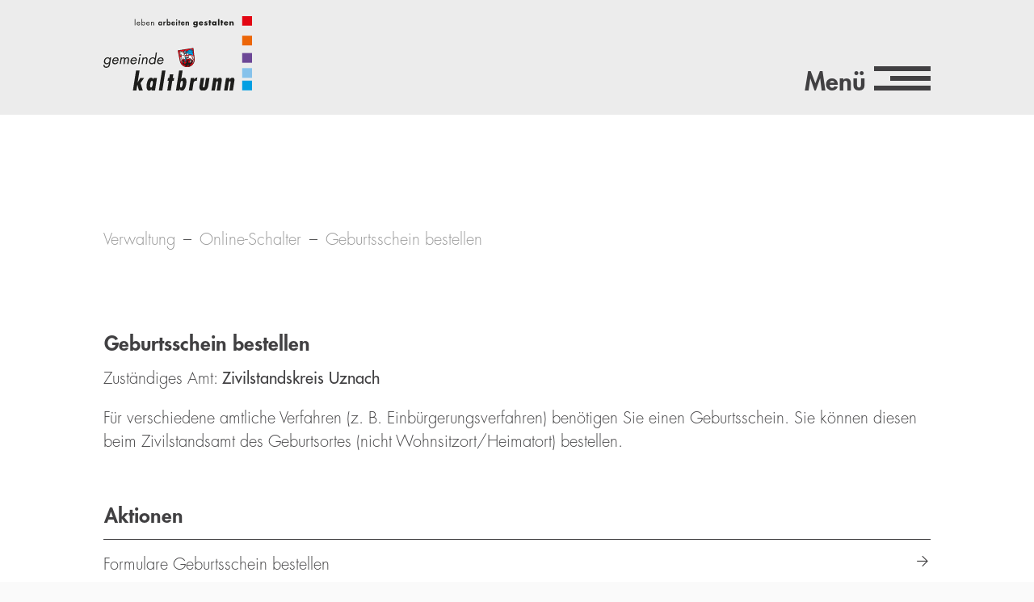

--- FILE ---
content_type: text/html; charset=UTF-8
request_url: https://www.kaltbrunn.ch/verwaltung/online-schalter/geburtsschein-bestellen
body_size: 8616
content:
<!DOCTYPE html>
<html lang="de">
<head>
<meta charset="UTF-8">
<title>Geburtsschein bestellen - Gemeinde Kaltbrunn</title>
<base href="https://www.kaltbrunn.ch/">
<meta name="robots" content="index,follow">
<meta name="description" content="">
<meta name="generator" content="Contao Open Source CMS">
<meta name="developers" content="https://anderthalb.ch">
<meta name="google" content="notranslate">
<meta http-equiv="X-UA-Compatible" content="IE=edge"/>
<!-- Open Graph data -->
<!--<meta property="og:image" content="IMAGE_URL">-->
<meta property="og:title" content="Geburtsschein bestellen - Gemeinde Kaltbrunn">
<meta property="og:description" content="">
<meta property="og:type" content="Website">
<meta property="og:url" content="https://www.kaltbrunn.ch/verwaltung/online-schalter/geburtsschein-bestellen">
<meta property="og:site_name" content="Gemeinde Kaltbrunn">
<!-- Twitter Card data -->
<meta name="twitter:card" content="summary">
<meta name="twitter:url" content="https://www.kaltbrunn.ch/verwaltung/online-schalter/geburtsschein-bestellen">
<meta name="twitter:title" content="Geburtsschein bestellen - Gemeinde Kaltbrunn">
<meta name="twitter:description" content="">
<!-- Twitter Summary card images must be at least 120x120px -->
<!--<meta name="twitter:image" content="http://www.example.com/image.jpg">-->
<link rel="canonical" href="https://www.kaltbrunn.ch/verwaltung/online-schalter/geburtsschein-bestellen">
<meta name="viewport" content="width=device-width,initial-scale=1.0">
<link rel="stylesheet" href="assets/css/layout.min.css,responsive.min.css,aheventcenter_default.scss,col...-f9e2f6a4.css"><script src="assets/js/jquery.min.js,cookiebar.min.js-77540040.js"></script><link rel="apple-touch-icon" sizes="180x180" href="/files/system/favicon/apple-touch-icon.png">
<link rel="icon" type="image/png" sizes="32x32" href="/files/system/favicon/favicon-32x32.png">
<link rel="icon" type="image/png" sizes="16x16" href="/files/system/favicon/favicon-16x16.png">
<link rel="manifest" href="/files/system/favicon/site.webmanifest">
<link rel="mask-icon" href="/files/system/favicon/safari-pinned-tab.svg" color="#5bbad5">
<link rel="shortcut icon" href="/files/system/favicon/favicon.ico">
<meta name="msapplication-TileColor" content="#ffffff">
<meta name="msapplication-config" content="/files/system/favicon/browserconfig.xml">
<meta name="theme-color" content="#ffffff">
</head>
<body id="top" class="page_layout_default">
<div id="wrapper">
<header id="header">
<div class="inside">
<div class="layoutBox">
<div class="inside">
<!-- indexer::stop -->
<div class="signet">
<a href="/" title="">
<img src=" /files/system/images/signet.svg" alt="www.kaltbrunn.ch Logo" width="288" height="72" data-used="default">
</a>
</div>
<!-- indexer::continue -->
<!-- indexer::stop -->
<div class="nav_mobile">
<div class="nav_mobile--toggler">
<span class="inactive"><span>Menü</span><span class="menu_icon"><span>&nbsp;</span><span>&nbsp;</span><span>&nbsp;</span></span></span>
<span class="active">Schliessen</span>
</div>
</div>
<!-- indexer::continue -->
</div></div>
<div class="nav_mobile--content">
<div class="inside">
<!-- indexer::stop -->
<nav class="mod_customnav nav_search block">
<a href="verwaltung/online-schalter/geburtsschein-bestellen#skipNavigation126" class="invisible">Navigation überspringen</a>
<ul class="level_1">
<li class="first last"><a href="website-suche" title="Website Suche" class="first last">Website Suche</a></li>
</ul>
<span id="skipNavigation126" class="invisible"></span>
</nav>
<!-- indexer::continue -->
<!-- indexer::stop -->
<nav class="mod_navigation nav_main switching block">
<a href="verwaltung/online-schalter/geburtsschein-bestellen#skipNavigation11" class="invisible">Navigation überspringen</a>
<div class="menu_breadcrumb"></div>
<div class="menu_wrapper">
<div class="list_wrapper">
<ul class="level_1">
<li class="submenu first">
<div class="go_one_level_deeper"><span class="text">Über unsere Gemeinde</span><span class="icon-plus"></span></div>
<div class="go_one_level_up"><span class="icon-arrow-left"></span><span class="text">Zurück</span></div>
<a href="ueber-unsere-gemeinde" title="Über unsere Gemeinde" class="submenu first go_to_parent" aria-haspopup="true">
Über unsere Gemeinde öffnen
</a>
<ul class="level_2">
<li class="first">
<a href="ueber-unsere-gemeinde/portraet" title="Porträt und Leitbild" class="first">Porträt und Leitbild</a>
</li>
<li>
<a href="ueber-unsere-gemeinde/wappen-und-geschichte" title="Wappen und Geschichte">Wappen und Geschichte</a>
</li>
<li>
<a href="ueber-unsere-gemeinde/gemeinde-in-zahlen" title="Gemeinde in Zahlen">Gemeinde in Zahlen</a>
</li>
<li>
<a href="ueber-unsere-gemeinde/ortsplan" title="Ortsplan">Ortsplan</a>
</li>
<li class="last">
<a href="ueber-unsere-gemeinde/fotoalbum" title="Fotoalbum" class="last">Fotoalbum</a>
</li>
</ul>              </li>
<li class="submenu trail">
<div class="go_one_level_deeper"><span class="text">Verwaltung</span><span class="icon-plus"></span></div>
<div class="go_one_level_up"><span class="icon-arrow-left"></span><span class="text">Zurück</span></div>
<a href="verwaltung" title="Verwaltung" class="submenu trail go_to_parent" aria-haspopup="true">
Verwaltung öffnen
</a>
<ul class="level_2">
<li class="submenu first">
<div class="go_one_level_deeper"><span class="text">Abteilungen und Bereiche</span><span class="icon-plus"></span></div>
<div class="go_one_level_up"><span class="icon-arrow-left"></span><span class="text">Zurück</span></div>
<a href="verwaltung/abteilungen-und-bereiche" title="Abteilungen und Bereiche" class="submenu first go_to_parent" aria-haspopup="true">
Abteilungen und Bereiche öffnen
</a>
<ul class="level_3">
<li class="first">
<a href="verwaltung/abteilungen-und-bereiche/ahv-zweigstelle" title="AHV-Zweigstelle" class="first">AHV-Zweigstelle</a>
</li>
<li>
<a href="verwaltung/abteilungen-und-bereiche/bauverwaltung" title="Bauverwaltung">Bauverwaltung</a>
</li>
<li>
<a href="verwaltung/abteilungen-und-bereiche/bestattungsamt" title="Bestattungsamt">Bestattungsamt</a>
</li>
<li>
<a href="https://www.benken.ch/aemter/12235" title="Betreibungskreis Benken-Kaltbrunn-Schänis" target="_blank" rel="noreferrer noopener">Betreibungskreis Benken-Kaltbrunn-Schänis</a>
</li>
<li>
<a href="verwaltung/abteilungen-und-bereiche/einwohneramt" title="Einwohneramt">Einwohneramt</a>
</li>
<li>
<a href="verwaltung/abteilungen-und-bereiche/finanzverwaltung" title="Finanzverwaltung">Finanzverwaltung</a>
</li>
<li>
<a href="verwaltung/abteilungen-und-bereiche/gemeindekanzlei" title="Gemeindekanzlei">Gemeindekanzlei</a>
</li>
<li>
<a href="verwaltung/abteilungen-und-bereiche/gemeindepraesidium" title="Gemeindepräsidium">Gemeindepräsidium</a>
</li>
<li>
<a href="verwaltung/abteilungen-und-bereiche/grundbuchamt" title="Grundbuchamt Gaster">Grundbuchamt Gaster</a>
</li>
<li>
<a href="https://jukabe.ch/" title="Jugendarbeit" target="_blank" rel="noreferrer noopener">Jugendarbeit</a>
</li>
<li>
<a href="https://www.kesb.sg.ch/regionen/zuerichsee-linth" title="Kindes- und Erwachsenenschutzbehörde" target="_blank" rel="noreferrer noopener">Kindes- und Erwachsenenschutzbehörde</a>
</li>
<li>
<a href="verwaltung/abteilungen-und-bereiche/liegenschaften-tiefbau" title="Liegenschaften/Tiefbau">Liegenschaften/Tiefbau</a>
</li>
<li>
<a href="verwaltung/abteilungen-und-bereiche/liegenschaftsunterhalt" title="Hauswartdienst">Hauswartdienst</a>
</li>
<li>
<a href="verwaltung/abteilungen-und-bereiche/schulverwaltung" title="Schulverwaltung">Schulverwaltung</a>
</li>
<li>
<a href="verwaltung/abteilungen-und-bereiche/sektionschef" title="Sektionschef">Sektionschef</a>
</li>
<li>
<a href="https://www.schaenis.ch/aemter/2918" title="Sozialamt Schänis-Benken-Kaltbrunn" target="_blank" rel="noreferrer noopener">Sozialamt Schänis-Benken-Kaltbrunn</a>
</li>
<li>
<a href="verwaltung/abteilungen-und-bereiche/steueramt" title="Steueramt">Steueramt</a>
</li>
<li>
<a href="verwaltung/abteilungen-und-bereiche/vermittlungsamt-obersee-gaster" title="Vermittlungsamt Obersee-Gaster">Vermittlungsamt Obersee-Gaster</a>
</li>
<li>
<a href="verwaltung/abteilungen-und-bereiche/werkdienst" title="Werkdienst">Werkdienst</a>
</li>
<li>
<a href="https://www.rapperswil-jona.ch/konstituierungsliste/8073" title="Zivilschutzorganisation Zürichsee-Linth" target="_blank" rel="noreferrer noopener">Zivilschutzorganisation Zürichsee-Linth</a>
</li>
<li class="last">
<a href="https://www.uznach.ch/verwaltung/abteilungen/zivilstandskreis-uznach.html/218" title="Zivilstandskreis Uznach" class="last" target="_blank" rel="noreferrer noopener">Zivilstandskreis Uznach</a>
</li>
</ul>              </li>
<li>
<a href="verwaltung/personalregister" title="Personalregister">Personalregister</a>
</li>
<li class="trail">
<a href="verwaltung/online-schalter" title="Online-Schalter" class="trail">Online-Schalter</a>
</li>
<li>
<a href="verwaltung/dienstleistungen" title="Dienstleistungen">Dienstleistungen</a>
</li>
<li>
<a href="verwaltung/reglemente" title="Reglemente">Reglemente</a>
</li>
<li>
<a href="verwaltung/publikationen" title="Publikationen">Publikationen</a>
</li>
<li class="last">
<a href="verwaltung/abfall" title="Abfall" class="last">Abfall</a>
</li>
</ul>              </li>
<li class="submenu">
<div class="go_one_level_deeper"><span class="text">Politik und Behörden</span><span class="icon-plus"></span></div>
<div class="go_one_level_up"><span class="icon-arrow-left"></span><span class="text">Zurück</span></div>
<a href="politik-und-behoerden" title="Politik und Behörden" class="submenu go_to_parent" aria-haspopup="true">
Politik und Behörden öffnen
</a>
<ul class="level_2">
<li class="first">
<a href="politik-und-behoerden/behoerden-und-kommissionen" title="Behörden und Kommissionen" class="first">Behörden und Kommissionen</a>
</li>
<li>
<a href="politik-und-behoerden/weitere-funktionaere-und-amtsstellen" title="Weitere Funktionäre und Amtsstellen">Weitere Funktionäre und Amtsstellen</a>
</li>
<li>
<a href="politik-und-behoerden/parteien-und-korporationen" title="Parteien und Korporationen">Parteien und Korporationen</a>
</li>
<li class="last">
<a href="politik-und-behoerden/gemeindeversammlung" title="Gemeindeversammlung" class="last">Gemeindeversammlung</a>
</li>
</ul>              </li>
<li class="submenu">
<div class="go_one_level_deeper"><span class="text">Finanzen & Steuern</span><span class="icon-plus"></span></div>
<div class="go_one_level_up"><span class="icon-arrow-left"></span><span class="text">Zurück</span></div>
<a href="finanzen-steuern" title="Finanzen &amp; Steuern" class="submenu go_to_parent" aria-haspopup="true">
Finanzen & Steuern öffnen
</a>
<ul class="level_2">
<li class="first">
<a href="finanzen-steuern/finanzkennzahlen" title="Finanzkennzahlen" class="first">Finanzkennzahlen</a>
</li>
<li>
<a href="finanzen-steuern/budget-rechnung" title="Budget/Rechnung">Budget/Rechnung</a>
</li>
<li class="last">
<a href="finanzen-steuern/steuerfuss" title="Steuerfuss" class="last">Steuerfuss</a>
</li>
</ul>              </li>
<li class="submenu">
<div class="go_one_level_deeper"><span class="text">Bildung und Soziales</span><span class="icon-plus"></span></div>
<div class="go_one_level_up"><span class="icon-arrow-left"></span><span class="text">Zurück</span></div>
<a href="bildung-und-soziales" title="Bildung und Soziales" class="submenu go_to_parent" aria-haspopup="true">
Bildung und Soziales öffnen
</a>
<ul class="level_2">
<li class="first">
<a href="bildung-und-soziales/bildung" title="Bildung" class="first">Bildung</a>
</li>
<li>
<a href="bildung-und-soziales/soziales" title="Soziales">Soziales</a>
</li>
<li>
<a href="https://www.schule-kaltbrunn.ch/bibliothek" title="Bibliothek" target="_blank" rel="noreferrer noopener">Bibliothek</a>
</li>
<li>
<a href="https://jukabe.ch/" title="Jugendarbeit" target="_blank" rel="noreferrer noopener">Jugendarbeit</a>
</li>
<li class="last">
<a href="bildung-und-soziales/leben-im-alter" title="Leben im Alter" class="last">Leben im Alter</a>
</li>
</ul>              </li>
<li class="submenu">
<div class="go_one_level_deeper"><span class="text">Kultur und Freizeit</span><span class="icon-plus"></span></div>
<div class="go_one_level_up"><span class="icon-arrow-left"></span><span class="text">Zurück</span></div>
<a href="kultur-und-freizeit" title="Kultur und Freizeit" class="submenu go_to_parent" aria-haspopup="true">
Kultur und Freizeit öffnen
</a>
<ul class="level_2">
<li class="first">
<a href="kultur-und-freizeit/marktwesen" title="Marktwesen" class="first">Marktwesen</a>
</li>
<li>
<a href="kultur-und-freizeit/sehenswertes-und-aktivitaeten" title="Sehenswertes und Aktivitäten">Sehenswertes und Aktivitäten</a>
</li>
<li>
<a href="kultur-und-freizeit/gastronomie-und-hotelerie" title="Gastronomie und Hotellerie">Gastronomie und Hotellerie</a>
</li>
<li class="last">
<a href="kultur-und-freizeit/vereine" title="Vereine" class="last">Vereine</a>
</li>
</ul>              </li>
<li class="submenu">
<div class="go_one_level_deeper"><span class="text">Wohnen und Arbeiten</span><span class="icon-plus"></span></div>
<div class="go_one_level_up"><span class="icon-arrow-left"></span><span class="text">Zurück</span></div>
<a href="wohnen-und-arbeiten" title="Wohnen und Arbeiten" class="submenu go_to_parent" aria-haspopup="true">
Wohnen und Arbeiten öffnen
</a>
<ul class="level_2">
<li class="first">
<a href="wohnen-und-arbeiten/wohnen" title="Wohnen" class="first">Wohnen</a>
</li>
<li>
<a href="wohnen-und-arbeiten/arbeiten" title="Arbeiten">Arbeiten</a>
</li>
<li>
<a href="verwaltung/abteilungen-und-bereiche/bauverwaltung" title="Bauen &amp; Planen">Bauen & Planen</a>
</li>
<li class="last">
<a href="wohnen-und-arbeiten/firmen" title="Firmen" class="last">Firmen</a>
</li>
</ul>              </li>
<li class="submenu">
<div class="go_one_level_deeper"><span class="text">Aktuell</span><span class="icon-plus"></span></div>
<div class="go_one_level_up"><span class="icon-arrow-left"></span><span class="text">Zurück</span></div>
<a href="aktuell" title="Aktuell" class="submenu go_to_parent" aria-haspopup="true">
Aktuell öffnen
</a>
<ul class="level_2">
<li class="first">
<a href="aktuell/agenda" title="Agenda" class="first">Agenda</a>
</li>
<li>
<a href="aktuell/aktuelles" title="Aktuelles">Aktuelles</a>
</li>
<li class="last">
<a href="aktuell/linthsicht" title="LinthSicht" class="last">LinthSicht</a>
</li>
</ul>              </li>
<li>
<a href="offene-stellen" title="Offene Stellen">Offene Stellen</a>
</li>
<li class="last">
<a href="https://www.schule-kaltbrunn.ch/" title="Weiter zu den Schulen Kaltbrunn" class="last">Schule</a>
</li>
</ul>    </div>
<div class="list_wrapper">
<div class="go_one_level_up"><span class="icon-arrow-left"></span><span class="text">Zurück</span></div>
<div class="submenu_wrapper">
</div>
</div>
<div class="list_wrapper">
<div class="go_one_level_up"><span class="icon-arrow-left"></span><span class="text">Zurück</span></div>
<div class="submenu_wrapper">
</div>
</div>
</div>
<span id="skipNavigation11" class="invisible"></span>
</nav>
<!-- indexer::continue -->
<!-- indexer::stop -->
<nav class="mod_customnav nav_sub block">
<a href="verwaltung/online-schalter/geburtsschein-bestellen#skipNavigation62" class="invisible">Navigation überspringen</a>
<ul class="level_1">
<li class="first"><a href="https://publikationen.sg.ch/amtliche-publikationen/" title="Amtliche Publikationen" class="first" target="_blank" rel="noreferrer noopener">Amtliche Publikationen</a></li>
<li><a href="https://eportal.sg.ch/ExternalServices/Prestations/eUmzug/eUmzug.aspx" title="E-Umzug" target="_blank" rel="noreferrer noopener">E-Umzug</a></li>
<li><a href="https://mitwirken-kaltbrunn.ch/de/" title="E-Mitwirkung" target="_blank" rel="noreferrer noopener">E-Mitwirkung</a></li>
<li><a href="raumreservation" title="Raumreservation">Raumreservation</a></li>
<li class="last"><a href="kultur-und-freizeit/marktwesen" title="Marktwesen" class="last">Marktwesen</a></li>
</ul>
<span id="skipNavigation62" class="invisible"></span>
</nav>
<!-- indexer::continue -->
</div>
</div>            </div>
</header>
<div id="container">
<main id="main">
<div class="inside">
<!-- indexer::stop -->
<div id="history_back_button">
<span class="standardIcons-arrow_back"></span><span class="text">zurück zur Übersicht</span>
</div>
<!-- indexer::continue -->
<div class="mod_article block" id="article-1422">
<!-- indexer::stop -->
<nav class="mod_breadcrumb nav_breadcrumb block" aria-label="Breadcrumb">
<ul>
<li class="first"><a href="de" title="Gemeinde Kaltbrunn">Gemeinde Kaltbrunn</a></li>
<li><a href="verwaltung" title="Verwaltung">Verwaltung</a></li>
<li><a href="verwaltung/online-schalter" title="Online-Schalter">Online-Schalter</a></li>
<li class="active last" aria-current="page"><span>Geburtsschein bestellen</span></li>
</ul>
</nav>
<!-- indexer::continue -->
</div>
<div class="mod_article block" id="article-1423">
<div class="ce_text block">
<h1>Geburtsschein bestellen</h1>
<p>Zuständiges Amt: <a rel="noopener" href="https://www.uznach.ch/verwaltung/abteilungen/zivilstandskreis-uznach.html/218" target="_blank" title="Zivilstandskreis Uznach">Zivilstandskreis Uznach</a></p>
<div>Für verschiedene amtliche Verfahren (z. B. Einbürgerungsverfahren) benötigen Sie einen Geburtsschein. Sie können diesen beim Zivilstandsamt des Geburtsortes (nicht Wohnsitzort/Heimatort) bestellen.</div>
</div>
</div>
<div class="mod_article block" id="article-1424">
<h2 class="ce_headline">
Aktionen</h2>
<div class="ce_hyperlink block">
<a href="https://www.uznach.ch/verwaltung/online-schalter.html/192/product/151" class="hyperlink_txt" title="Formulare Geburtsschein bestellen" target="_blank" rel="noreferrer noopener">
<span>Formulare Geburtsschein bestellen</span><span class="icon-arrow-right"></span>
</a>
</div>
</div>
<div class="mod_article block" id="article-1426">
</div>
</div>
</main>
</div>
<footer id="footer">
<div class="inside">
<div class="layoutBox">
<div class="inside">
<div class="ce_text block">
<h5>Gemeindeverwaltung Kaltbrunn</h5>
<p>Dorfstrasse 5 / 7<br>8722 Kaltbrunn</p>
<p>T <a href="tel:+41%2058%20228%2063%2000" title="Gemeindeverwaltung Kaltbrunn anrufen">+41 58 228 63 00</a><br><a href="&#109;&#97;&#105;&#108;&#116;&#111;&#58;&#103;&#x65;&#109;&#x65;&#105;&#x6E;&#100;&#x65;&#64;&#x6B;&#97;&#x6C;&#116;&#x62;&#114;&#x75;&#110;&#x6E;&#46;&#x63;&#104;" class="email">&#103;&#x65;&#109;&#x65;&#105;&#x6E;&#100;&#x65;&#64;&#x6B;&#97;&#x6C;&#116;&#x62;&#114;&#x75;&#110;&#x6E;&#46;&#x63;&#104;</a></p>
</div>
<div class="ce_text block">
<h5>Öffnungszeiten</h5>
<p>Montag<br>08.00 bis 11.30 Uhr; 14.00 bis 18.00 Uhr</p>
<p>Dienstag bis Donnerstag<br>08.00 bis 11.30 Uhr; 14.00 bis 16.30 Uhr</p>
<p>Freitag<br>08.00 bis 14.00 Uhr; durchgehend</p>
<p>oder nach Vereinbarung</p>
</div>
<div class="col col_3">
<!-- indexer::stop -->
<nav class="mod_customnav nav_footer block">
<a href="verwaltung/online-schalter/geburtsschein-bestellen#skipNavigation13" class="invisible">Navigation überspringen</a>
<ul class="level_1">
<li class="first"><a href="newsletter" title="Newsletter" class="first">Newsletter</a></li>
<li><a href="aktuell/aktuelles" title="Aktuelles">Aktuelles</a></li>
<li><a href="aktuell/agenda" title="Agenda">Agenda</a></li>
<li><a href="https://eportal.sg.ch/ExternalServices/Prestations/eUmzug/eUmzug.aspx" title="E-Umzug" target="_blank" rel="noreferrer noopener">E-Umzug</a></li>
<li class="last"><a href="offene-stellen" title="Offene Stellen" class="last">Offene Stellen</a></li>
</ul>
<span id="skipNavigation13" class="invisible"></span>
</nav>
<!-- indexer::continue -->
</div>
</div></div>
<!-- indexer::stop -->
<nav class="mod_customnav nav_footer_legal align_horizontal block">
<a href="verwaltung/online-schalter/geburtsschein-bestellen#skipNavigation66" class="invisible">Navigation überspringen</a>
<ul class="level_1">
<li class="first"><a href="impressum" title="Impressum" class="first">Impressum</a></li>
<li><a href="datenschutz" title="Datenschutz">Datenschutz</a></li>
<li><a href="sitemap" title="Sitemap">Sitemap</a></li>
<li class="last"><a href="agb" title="AGB" class="last">AGB</a></li>
</ul>
<span id="skipNavigation66" class="invisible"></span>
</nav>
<!-- indexer::continue -->
</div>
</footer>
</div>
<script src="assets/colorbox/js/colorbox.min.js?v=1.6.4.2"></script>
<script>jQuery(function($){$('a[data-lightbox]').map(function(){$(this).colorbox({loop:!1,rel:$(this).attr('data-lightbox'),maxWidth:'95%',maxHeight:'95%',current:'{current} / {total}',next:'<span class="standardIcons-keyboard_arrow_right"></span>',previous:'<span class="standardIcons-keyboard_arrow_left"></span>',close:'<span class="standardIcons-clear"></span>',})})})</script>
<script>jQuery(function($){$(document).ready(function(){setHeaderSticky();setContainerMarginTop();var scrollTimer;$(document).on("scroll",function(e){clearTimeout(scrollTimer);scrollTimer=setTimeout(function(){setHeaderSticky()},0)})})});function setHeaderSticky(){if($(window).scrollTop()>80){$('header').addClass('sticky')}else{$('header').removeClass('sticky');setContainerMarginTop()}}
function setContainerMarginTop(){$('#container').css({marginTop:$('header').height()});if($(window).width()<500){$('#container').css({marginTop:$('header').height()+$('header .special_box').height()})}}</script>
<script>var mobileWidth=768;jQuery(function($){$(document).ready(function(){})});function moveNavigationsMobileDesktop(){if($(window).width()<mobileWidth){$('.nav_main').appendTo('.nav_mobile--content')}else{$('.nav_main').insertAfter('header .signet')}}
$('.nav_mobile--toggler').click(function(){$(this).toggleClass('active');$('.nav_mobile--content').toggleClass('active');$(this).parents('header').toggleClass('nav_opened');if($(this).hasClass('active')){$('html').css({overflow:'hidden'})}else{$('html').css({overflow:'visible'});$('.nav_mobile--content li').removeClass('submenu_opened')}})</script>
<script>jQuery(function($){$(document).ready(function(){var resizeTimer;$(window).on('resize',function(e){clearTimeout(resizeTimer);resizeTimer=setTimeout(function(){},250)});var scrollTimer;$(document).on("scroll",function(e){clearTimeout(scrollTimer);scrollTimer=setTimeout(function(){},250)});$('#iso_ajaxOverlay, #iso_ajaxBox').delay(1000).fadeOut()})})</script>
<script src="assets/jquery-ui/js/jquery-ui.min.js?v=1.13.2"></script>
<script>jQuery(function($){$(document).accordion({icons:'',active:!1,heightStyle:'content',header:'.toggler',collapsible:!0,create:function(event,ui){ui.header.addClass('active');$('.toggler').attr('tabindex',0)},activate:function(event,ui){ui.newHeader.addClass('active');ui.oldHeader.removeClass('active');$('.toggler').attr('tabindex',0)}})})</script>
<script>jQuery(function($){$(document).ready(function(){moveHeaderImageTextUp();$(document).on("resize",function(e){moveHeaderImageTextUp()})})});function moveHeaderImageTextUp(){let elements=$('.mod_article.fullwidth .ce_text.teaser');if(elements.length>0){elements.each(function(){$(this).children('.wrapper').css({marginTop:($(this).children('.wrapper').outerHeight(!0)/2)*-1})})}}</script><script>var mobileWidth=768;jQuery(function($){$(document).ready(function(){})});function updateMenuBreadcrumb(){$('.menu_breadcrumb').children().remove();$('.submenu_opened > .go_one_level_deeper .text').each(function(index){$('.menu_breadcrumb').append('<span class="icon-arrow-left"></span><span class="text">'+$(this).text()+'</span>')})}
$('.nav_mobile--content').on('click','li.submenu > .go_one_level_deeper',function(event){event.preventDefault();$(this).parent('li.submenu').siblings('li').removeClass('submenu_opened');$(this).parent('li.submenu').siblings('li').addClass('invisible_menu_item');$(this).parent('li.submenu').siblings('li').find('li.submenu_opened').removeClass('submenu_opened');$(this).parents('li.submenu_opened').toggleClass('subsubmenu_opened');$(this).parent('li.submenu').toggleClass('submenu_opened');updateMenuBreadcrumb()});$('.nav_mobile--content').on('click','li.submenu_opened > .go_one_level_up',function(event){event.preventDefault();$(this).parent('li.submenu_opened').find('li.submenu_opened').removeClass('submenu_opened');$(this).parent('li.submenu_opened').siblings('li').removeClass('invisible_menu_item');$(this).parent('li.submenu_opened').find('li').removeClass('invisible_menu_item');$(this).parent('li.submenu_opened').removeClass('submenu_opened');$(this).parents('li.subsubmenu_opened').toggleClass('subsubmenu_opened');updateMenuBreadcrumb()})</script>
<script>document.getElementById('history_back_button').addEventListener('click',()=>{history.back()});if(document.referrer==''){document.getElementById("history_back_button").remove()}</script>
<script>(function(){if(navigator.cookieEnabled)return;var e=document.querySelectorAll('input[name="REQUEST_TOKEN"]'),t,c,i;for(i=0;i<e.length;i++){c=e[i].parentNode;if('formbody'!==c.className)return;t=document.createElement('p');t.className='error nocookie';t.innerHTML='Sie werden dieses Formular nicht absenden können, da Sie Cookies in Ihrem Browser deaktiviert haben.';c.insertBefore(t,c.firstChild)}})()</script>
<script>let paymentpage=new URLSearchParams(window.location.search).get('paymentpage');let widgetAhpayelement=document.querySelector('form .widget-ahpayelement[data-order-id="'+paymentpage+'"]');if(paymentpage!==null&&widgetAhpayelement!=null){if(document.querySelector('form .widget-ahpayelement #saferpayPaymentSuccessLabel')!==null){let newButtonText=widgetAhpayelement.querySelector('#saferpayPaymentSuccessLabel').innerHTML;document.querySelector('form .widget-pagebreak.submit button[value=continue]').innerHTML=newButtonText;document.querySelector('form .widget-pagebreak.submit button[value=continue]').click()}}</script><script type="application/ld+json">
{
    "@context": "https:\/\/schema.org",
    "@graph": [
        {
            "@type": "WebPage"
        },
        {
            "@type": "BreadcrumbList",
            "itemListElement": [
                {
                    "@type": "ListItem",
                    "item": {
                        "@id": "de",
                        "name": "Gemeinde Kaltbrunn"
                    },
                    "position": 1
                },
                {
                    "@type": "ListItem",
                    "item": {
                        "@id": "verwaltung",
                        "name": "Verwaltung"
                    },
                    "position": 2
                },
                {
                    "@type": "ListItem",
                    "item": {
                        "@id": "verwaltung\/online-schalter",
                        "name": "Online-Schalter"
                    },
                    "position": 3
                },
                {
                    "@type": "ListItem",
                    "item": {
                        "@id": "verwaltung\/online-schalter\/geburtsschein-bestellen",
                        "name": "Geburtsschein bestellen"
                    },
                    "position": 4
                }
            ]
        }
    ]
}
</script>
<script type="application/ld+json">
{
    "@context": "https:\/\/schema.contao.org",
    "@graph": [
        {
            "@type": "Page",
            "fePreview": false,
            "groups": [],
            "noSearch": false,
            "pageId": 323,
            "protected": false,
            "title": "Geburtsschein bestellen"
        }
    ]
}
</script><!-- indexer::stop -->
<div  class="contao-cookiebar cc-wrap cookiebar_default cc-bottom" role="complementary" aria-describedby="cookiebar-desc" data-nosnippet>
<div class="cc-inner" aria-live="assertive" role="alert">
<div id="cookiebar-desc" class="cc-head">
<p>Bitte bestätigen Sie die Verwendung von Cookies.</p>                    </div>
<div class="cc-groups">
<div class="cc-group">
<input type="checkbox" name="group[]" id="g1" value="1" data-toggle-cookies disabled checked>
<label for="g1" class="group">Essenziell</label>
<button class="cc-detail-btn cc-focus" data-toggle-group aria-expanded="false" aria-controls="cg1">
<span>Details einblenden<span class="cc-invisible"> für Essenziell</span></span>
<span>Details ausblenden<span class="cc-invisible"> für Essenziell</span></span>
</button>
<div id="cg1" class="cc-cookies toggle-group">
<div class="cc-cookie">
<input type="checkbox" name="cookie[]" id="c2" value="2" disabled checked>
<label for="c2" class="cookie">Contao HTTPS CSRF Token</label>
<p>Schützt vor Cross-Site-Request-Forgery Angriffen.</p>                                                                            <div class="cc-cookie-info">
<div><span>Speicherdauer:</span> Dieses Cookie bleibt nur für die aktuelle Browsersitzung bestehen.</div>
</div>
</div>
<div class="cc-cookie">
<input type="checkbox" name="cookie[]" id="c3" value="3" disabled checked>
<label for="c3" class="cookie">PHP SESSION ID</label>
<p>Speichert die aktuelle PHP-Session.</p>                                                                            <div class="cc-cookie-info">
<div><span>Speicherdauer:</span> Dieses Cookie bleibt nur für die aktuelle Browsersitzung bestehen.</div>
</div>
</div>
</div>
</div>
<div class="cc-group">
<input type="checkbox" name="group[]" id="g9" value="9" data-toggle-cookies>
<label for="g9" class="group">Statistiken</label>
<button class="cc-detail-btn cc-focus" data-toggle-group aria-expanded="false" aria-controls="cg9">
<span>Details einblenden<span class="cc-invisible"> für Statistiken</span></span>
<span>Details ausblenden<span class="cc-invisible"> für Statistiken</span></span>
</button>
<div id="cg9" class="cc-cookies toggle-group">
<p>Die technische Speicherung oder der Zugriff, der ausschließlich zu anonymen statistischen Zwecken verwendet wird. Ohne eine Vorladung, die freiwillige Zustimmung deines Internetdienstanbieters oder zusätzliche Aufzeichnungen von Dritten können die zu diesem Zweck gespeicherten oder abgerufenen Informationen allein in der Regel nicht dazu verwendet werden, dich zu identifizieren.</p>                                                            <div class="cc-cookie">
<input type="checkbox" name="cookie[]" id="c12" value="12">
<label for="c12" class="cookie">Google Analytics 4</label>
</div>
</div>
</div>
</div>
<div class="cc-footer grayscale">
<button class="cc-btn cc-focus save" data-save>Auswahl speichern</button>
<button class="cc-btn cc-focus success" data-accept-all>Alle akzeptieren</button>
</div>
<div class="cc-info">
<a class="cc-focus" href="https://www.kaltbrunn.ch/impressum">Impressum</a>
<a class="cc-focus" href="https://www.kaltbrunn.ch/datenschutz">Datenschutz</a>
</div>
</div>
</div>
<!-- indexer::continue -->
<script>var cookiebar=new ContaoCookiebar({configId:1,pageId:1,hideOnInit:0,blocking:0,focusTrap:1,version:1,lifetime:63072000,consentLog:0,token:'ccb_contao_token',doNotTrack:0,currentPageId:323,excludedPageIds:[25,67],cookies:{"12":{"id":12,"type":"googleAnalytics","checked":!1,"token":["_ga","_gat_gtag_G_5V960W1Q04","_gid"],"resources":[{"src":"https:\/\/www.googletagmanager.com\/gtag\/js?id=G-5V960W1Q04","flags":["async"],"mode":1}],"priority":0,"scripts":[{"script":"window.dataLayer=window.dataLayer||[];function gtag(){dataLayer.push(arguments)} gtag('js',new Date());gtag('config','G-5V960W1Q04' ,{\n\t\"anonymize_ip\": true,\n})","position":3,"mode":1},{"script":"try{ let keys = []; Object.keys(window.google_tag_manager).forEach((key) => { if(key.indexOf('G-') === 0 || key.indexOf('GTM-') === 0){ window['ga-disable-' + key] = true; } }); }catch (e) {}","position":3,"mode":2}]}},configs:[],texts:{acceptAndDisplay:'Akzeptieren und anzeigen'}})</script></body>
</html>

--- FILE ---
content_type: text/css
request_url: https://www.kaltbrunn.ch/assets/css/layout.min.css,responsive.min.css,aheventcenter_default.scss,col...-f9e2f6a4.css
body_size: 22942
content:
body,form,figure{margin:0;padding:0}img{border:0}header,footer,nav,section,aside,article,figure,figcaption{display:block}body{font-size:100.01%}select,input,textarea{font-size:99%}#container,.inside{position:relative}#main,#left,#right{float:left;position:relative}#main{width:100%}#left{margin-left:-100%}#right{margin-right:-100%}#footer{clear:both}#main .inside{min-height:1px}.ce_gallery>ul,.content-gallery>ul{margin:0;padding:0;overflow:hidden;list-style:none}.ce_gallery>ul li,.content-gallery>ul li{float:left}.ce_gallery>ul li.col_first,.content-gallery>ul li.col_first{clear:left}.float_left,.media--left>figure{float:left}.float_right,.media--right>figure{float:right}.block{overflow:hidden}.media{display:flow-root}.clear,#clear{height:.1px;font-size:.1px;line-height:.1px;clear:both}.invisible{border:0;clip:rect(0 0 0 0);height:1px;margin:-1px;overflow:hidden;padding:0;position:absolute;width:1px}.custom{display:block}#container:after,.custom:after{content:"";display:table;clear:both}
@media (max-width:767px){#wrapper{margin:0;width:auto}#container{padding-left:0;padding-right:0}#main,#left,#right{float:none;width:auto}#left{right:0;margin-left:0}#right{margin-right:0}}img{max-width:100%;height:auto}.audio_container audio{max-width:100%}.video_container video{max-width:100%;height:auto}.aspect,.responsive{position:relative;height:0}.aspect iframe,.responsive iframe{position:absolute;top:0;left:0;width:100%;height:100%}.aspect--16\:9,.responsive.ratio-169{padding-bottom:56.25%}.aspect--16\:10,.responsive.ratio-1610{padding-bottom:62.5%}.aspect--21\:9,.responsive.ratio-219{padding-bottom:42.8571%}.aspect--4\:3,.responsive.ratio-43{padding-bottom:75%}.aspect--3\:2,.responsive.ratio-32{padding-bottom:66.6666%}
:root{--fc-blocking-event-bg-color:#e30614;--fc-event-bg-color: #999;--fc-event-bg-gradient: #ddd;--fc-event-border-color: #999;--fc-event-text-color: #fff;--fc-button-active-bg-color: #999;--fc-button-active-border-color: #999;--fc-button-bg-color: #ececec;--fc-button-border-color: #ececec;--fc-button-hover-bg-color: #bbb;--fc-button-hover-border-color: #bbb;--fc-button-text-color: #000;--fc-border-radius: 0}.mod_eventlist_fullcalendar{margin-top:2em}.mod_eventlist_fullcalendar .fc-toolbar{display:block}.mod_eventlist_fullcalendar .fc-toolbar>*{margin-top:1em}.mod_eventlist_fullcalendar .fc-button{border-radius:var(--fc-border-radius)}.mod_eventlist_fullcalendar .fc-button:hover,.mod_eventlist_fullcalendar .fc-button:focus{background-color:var(--fc-button-hover-bg-color);box-shadow:none !important}.mod_eventlist_fullcalendar .fc-event{opacity:0.4}.mod_eventlist_fullcalendar .fc-event.blocking_event{background:var(--fc-blocking-event-bg-color);border-color:var(--fc-blocking-event-bg-color)}.mod_eventlist_fullcalendar .fc-event.blocking_event .fc-daygrid-event-dot{border-color:var(--fc-blocking-event-bg-color)}.mod_eventlist_fullcalendar .fc-event.event_is_confirmed{opacity:1}.mod_eventlist_fullcalendar .fc-event.continous_event{background:repeating-linear-gradient(45deg, var(--fc-event-bg-color) 0%, var(--fc-event-bg-color) 2%, var(--fc-event-bg-gradient) 2%, var(--fc-event-bg-gradient) 4%, var(--fc-event-bg-gradient) 4%)}.layout_aheventcenter{padding-top:0.5em;padding-bottom:0.5em}.layout_aheventcenter .event_parts_fullcalendar{display:-webkit-box;display:-moz-box;display:-ms-flexbox;display:-webkit-flex;display:flex;-webkit-align-items:center;-moz-align-items:center;-ms-align-items:center;-ms-flex-align:center;align-items:center;gap:10px}.layout_aheventcenter .event_parts_fullcalendar .color_box{width:2em;height:2em}.layout_aheventcenter .content_wrapper>*{display:block}.layout_aheventcenter .status{width:100%;display:-webkit-box;display:-moz-box;display:-ms-flexbox;display:-webkit-flex;display:flex;gap:1em}.layout_aheventcenter .status>*{display:block}.layout_aheventcenter.blocking_event .color_box{background:var(--fc-blocking-event-bg-color)}.layout_aheventcenter .color_box{opacity:0.25}.layout_aheventcenter.event_is_confirmed .color_box{opacity:1}.layout_aheventcenter .color_box{background:var(--fc-event-bg-color)}@media screen and (min-width:769px){.mod_eventlist_fullcalendar .fc-toolbar{display:-webkit-box;display:-moz-box;display:-ms-flexbox;display:-webkit-flex;display:flex;-webkit-flex-wrap:wrap;-moz-flex-wrap:wrap;-ms-flex-wrap:wrap;flex-wrap:wrap}.mod_eventlist_fullcalendar .fc-toolbar>*:nth-child(1){width:100%;margin-bottom:1em}.layout_aheventcenter .content_wrapper{display:-webkit-box;display:-moz-box;display:-ms-flexbox;display:-webkit-flex;display:flex;-webkit-flex-wrap:wrap;-moz-flex-wrap:wrap;-ms-flex-wrap:wrap;flex-wrap:wrap;-webkit-justify-content:space-between;-moz-justify-content:space-between;-ms-justify-content:space-between;justify-content:space-between;-ms-flex-pack:space-between}.layout_aheventcenter .content_wrapper .date{width:100%;margin-bottom:0.5em}}
#colorbox,#cboxOverlay,#cboxWrapper{position:absolute;top:0;left:0;z-index:9999;overflow:hidden;-webkit-transform:translate3d(0,0,0)}#cboxWrapper{max-width:none}#cboxOverlay{position:fixed;width:100%;height:100%}#cboxMiddleLeft,#cboxBottomLeft{clear:left}#cboxContent{position:relative}#cboxLoadedContent{overflow:auto;-webkit-overflow-scrolling:touch}#cboxTitle{margin:0}#cboxLoadingOverlay,#cboxLoadingGraphic{position:absolute;top:0;left:0;width:100%;height:100%}#cboxPrevious,#cboxNext,#cboxClose,#cboxSlideshow{cursor:pointer}.cboxPhoto{float:left;margin:auto;border:0;display:block;max-width:none;-ms-interpolation-mode:bicubic}.cboxIframe{width:100%;height:100%;display:block;border:0;padding:0;margin:0}#colorbox,#cboxContent,#cboxLoadedContent{box-sizing:content-box;-moz-box-sizing:content-box;-webkit-box-sizing:content-box}#cboxOverlay{background:#000;opacity:.9;filter:alpha(opacity = 90)}#colorbox{outline:0}#cboxContent{margin-top:20px;background:#000}.cboxIframe{background:#fff}#cboxError{padding:50px;border:1px solid #ccc}#cboxLoadedContent{border:5px solid #000;background:#fff}#cboxTitle{position:absolute;top:-20px;left:0;color:#ccc}#cboxCurrent{position:absolute;top:-20px;right:0;color:#ccc}#cboxLoadingGraphic{background:url(../../assets/colorbox/images/loading.gif) no-repeat center center}#cboxPrevious,#cboxNext,#cboxSlideshow,#cboxClose{border:0;padding:0;margin:0;overflow:visible;width:auto;background:0 0}#cboxPrevious:active,#cboxNext:active,#cboxSlideshow:active,#cboxClose:active{outline:0}#cboxSlideshow{position:absolute;top:-20px;right:90px;color:#fff}#cboxPrevious{position:absolute;top:50%;left:5px;margin-top:-32px;background:url(../../assets/colorbox/images/controls.png) no-repeat top left;width:28px;height:65px;text-indent:-9999px}#cboxPrevious:hover{background-position:bottom left}#cboxNext{position:absolute;top:50%;right:5px;margin-top:-32px;background:url(../../assets/colorbox/images/controls.png) no-repeat top right;width:28px;height:65px;text-indent:-9999px}#cboxNext:hover{background-position:bottom right}#cboxClose{position:absolute;top:5px;right:5px;display:block;background:url(../../assets/colorbox/images/controls.png) no-repeat top center;width:38px;height:19px;text-indent:-9999px}#cboxClose:hover{background-position:bottom center}
.cc-head>*:first-child{margin-top:0}.cc-head>*:last-child{margin-bottom:15px}.contao-cookiebar{--ccb-backdrop: rgba(0, 0, 0, .75);--ccb-anim-duration: .5s;--ccb-checked-clr: #399d32;--ccb-checked-bg: #dcf3db;--ccb-unchecked-clr: #9c9b99;--ccb-unchecked-bg: #fff;--ccb-disabled-clr: #c8c7c5;--ccb-disabled-bg: #f4f4f4;--ccb-focus-clr: #00a4f4;position:fixed;inset:0;z-index:9999;display:flex;align-items:var(--ccb-align, center);justify-content:var(--ccb-justify, center);letter-spacing:0;padding:15px;max-height:100dvh;box-sizing:border-box;pointer-events:none;overflow:hidden;color:var(--ccb-clr, #444)}.contao-cookiebar *{box-sizing:border-box}.contao-cookiebar p{color:var(--ccb-text, #868686);line-height:1.4}.contao-cookiebar label{position:relative;display:block;padding:8px 13px 8px 0;line-height:1.2rem}.contao-cookiebar label.group{font-weight:600}.contao-cookiebar input{position:absolute;width:1px;height:1px;outline:0 none;opacity:0}.contao-cookiebar input+label{padding:8px 13px 8px 45px;cursor:pointer}.contao-cookiebar input+label:before,.contao-cookiebar input+label:after{content:"";position:absolute;border-radius:10px}.contao-cookiebar input+label:before{top:7px;left:0;width:35px;height:18px;margin:0;box-sizing:content-box;background:var(--ccb-unchecked-bg);border:1px solid var(--ccb-unchecked-clr);transition:border-color .2s}.contao-cookiebar input+label:after{display:block;top:11px;left:4px;width:12px;height:12px;background:var(--ccb-unchecked-clr);transition:background .2s,margin-left .2s,padding .2s}.contao-cookiebar input+label:active:after{padding-left:5px}.contao-cookiebar input.cc-group-half+label:after{background:linear-gradient(to right, var(--ccb-unchecked-clr) 0%, var(--ccb-unchecked-clr) 50%, var(--ccb-checked-clr) 50%, var(--ccb-checked-clr) 100%)}.contao-cookiebar input:checked+label:after{background:var(--ccb-checked-clr);margin-left:17px}.contao-cookiebar input:checked+label:active:after{margin-left:12px}.contao-cookiebar input:checked+label:before{background:var(--ccb-checked-bg);border-color:var(--ccb-checked-clr)}.contao-cookiebar input:disabled+label{pointer-events:none}.contao-cookiebar input:disabled+label:after{background:var(--ccb-disabled-clr)}.contao-cookiebar input:disabled+label:before{background:var(--ccb-disabled-bg);border-color:var(--ccb-disabled-clr)}.contao-cookiebar input:focus-visible:not(.cc-hide-focus)+label:before{outline:3px dashed var(--ccb-focus-clr);outline-offset:2px}.contao-cookiebar .cc-btn{display:inline-block;cursor:pointer;width:100%;padding:8px 14px;margin-bottom:8px;font-size:15px;outline:0 none;border:1px solid var(--ccb-btn-bdr, #cfcfcf);border-radius:4px;color:var(--ccb-btn-clr, #444);background:var(--ccb-btn-bg, #f5f5f5)}.contao-cookiebar .cc-btn:hover,.contao-cookiebar .cc-btn:focus{background:var(--ccb-btn-bg-hvr, #ececec)}.contao-cookiebar .cc-btn:last-child{margin-bottom:0}.contao-cookiebar .grayscale{--ccb-btn-bg: #f1efef;--ccb-btn-bg-hvr: #ececec}.contao-cookiebar .grayscale .success{--ccb-btn-bg: #fbfbfb;--ccb-btn-bg-hvr: #f7f7f7}.contao-cookiebar .highlight .success{--ccb-btn-bg: #4e9e3e;--ccb-btn-bg-hvr: #4c933f;--ccb-btn-bdr: #3e7830;--ccb-btn-clr: #fff}.cc-focus:not(.cc-hide-focus):focus-visible{outline:3px dashed var(--ccb-focus-clr);outline-offset:-3px}.cc-invisible{border:0;clip:rect(0 0 0 0);height:1px;margin:-1px;overflow:hidden;padding:0;position:absolute;width:1px;float:left}.cc-inner{display:inline-block;overflow-y:auto;max-height:100%;max-width:100%;padding:23px;border-radius:3px;opacity:0;pointer-events:none;visibility:hidden;font-size:1rem;text-align:left;background:var(--ccb-bg, #fff);box-shadow:var(--ccb-box-shadow, rgba(99, 99, 99, 0.2)) 0 2px 8px 0;animation:var(--ccb-anim, cookiebar-middle-in) var(--ccb-anim-duration) ease-in-out forwards}.cc-group{position:relative;border:1px solid var(--ccb-bdr, #d0d0d0);border-radius:5px;margin-bottom:10px}.cc-cookie-info{font-size:.875rem;background:var(--ccb-info-bg, #fff);border:1px solid var(--ccb-info-bdr, #efefef);padding:10px;border-radius:5px}.cc-cookie-info>div>span{font-weight:600}.cc-cookie-info>div+div{margin-top:5px;word-wrap:break-word}.cc-cookie-info+button.cc-detail-btn-details{margin-top:15px}.cc-cookies{background:var(--ccb-cookies-bg, #fbfbfb);border-radius:0 0 5px 5px}.cc-cookies>p{font-size:.875rem}.cc-cookies>p,.cc-cookies>.cc-cookie{margin:0;padding:15px;border-top:1px solid var(--ccb-cookies-bdr, #fbfbfb)}.cc-cookie label.cookie+*{margin-top:10px}.cc-cookie p{margin:0 0 15px;font-size:.875rem}.cc-cookie-desc p{margin-bottom:0}.cc-footer,.cc-info{text-align:center}.cc-info{margin-top:15px}.cc-info>p{font-size:.875rem}.cc-info>a{display:inline-block;font-size:.813rem;color:var(--ccb-detail-clr, #a2a2a2);text-decoration:none}.cc-info>a:hover{color:var(--ccb-detail-clr-hvr, #717171)}.cc-info>a+a:before{display:inline-block;content:"·";margin-right:5px}.cc-active .cc-inner{opacity:1;pointer-events:auto;visibility:visible}.cc-active.cc-blocked{pointer-events:auto;animation:cookiebar-overlay-in var(--ccb-anim-duration) ease-in-out forwards}.cc-saved.cc-inner{opacity:0;pointer-events:none;visibility:hidden}.cc-saved.cc-blocked{pointer-events:none;animation:cookiebar-overlay-out var(--ccb-anim-duration) ease-in-out forwards}.cc-left{--ccb-justify: flex-start}.cc-right{--ccb-justify: flex-end}.cc-top{--ccb-align: flex-start}.cc-top.cc-active{--ccb-anim: cookiebar-top-in}.cc-top.cc-saved{--ccb-anim: cookiebar-top-out}.cc-middle.cc-active{--ccb-anim: cookiebar-middle-in}.cc-middle.cc-saved{--ccb-anim: cookiebar-middle-out}.cc-bottom{--ccb-align: flex-end}.cc-bottom.cc-active{--ccb-anim: cookiebar-bottom-in}.cc-bottom.cc-saved{--ccb-anim: cookiebar-bottom-out}@media(min-width: 768px){.contao-cookiebar .cc-btn{width:auto;margin-bottom:0}.cc-inner{max-width:var(--ccb-max-width, 750px)}}@media(forced-colors){.contao-cookiebar input+label:after{border:1px solid currentColor}.cc-inner{border:1px solid currentColor}input.cc-group-half+label:after{margin-left:9px}}@media(prefers-reduced-motion){.contao-cookiebar{--ccb-anim-duration: 2s}}@media print{.contao-cookiebar{opacity:0}}@keyframes cookiebar-overlay-in{0%{background:rgba(0,0,0,0)}to{background:var(--ccb-backdrop)}}@keyframes cookiebar-overlay-out{0%{background:var(--ccb-backdrop)}to{background:rgba(0,0,0,0);visibility:hidden}}@keyframes cookiebar-top-in{0%{opacity:0;transform:translateY(-100%)}to{opacity:1;transform:translateY(0)}}@keyframes cookiebar-top-out{0%{opacity:1;visibility:visible;transform:translateY(0)}to{opacity:0;visibility:hidden;transform:translateY(-100%)}}@keyframes cookiebar-middle-in{0%{opacity:0;transform:scale(0)}to{opacity:1;transform:scale(1)}}@keyframes cookiebar-middle-out{0%{opacity:1;visibility:visible;transform:scale(1)}to{opacity:0;visibility:hidden;transform:scale(0)}}@keyframes cookiebar-bottom-in{0%{opacity:0;transform:translateY(100%)}to{opacity:1;transform:translateY(0)}}@keyframes cookiebar-bottom-out{0%{opacity:1;visibility:visible;transform:translateY(0)}to{opacity:0;visibility:hidden;transform:translateY(100%)}}.cc-group{display:flex;flex-wrap:wrap;justify-content:space-between;align-content:center}.cc-group>label{flex-grow:1;margin:5px 0 5px 10px}.cc-cookies{display:none;width:100%}.cc-detail-btn{padding:8px 10px;line-height:1.2rem}.cc-detail-btn-details{text-decoration:underline;padding:0;margin:0 0 10px}.cc-detail-btn,.cc-detail-btn-details{display:inline-block;color:var(--ccb-detail-clr, #a2a2a2);border:0 none;outline:0 none;background:rgba(0,0,0,0);font-size:13px;letter-spacing:0;text-transform:initial;cursor:pointer}.cc-detail-btn span:nth-child(2),.cc-detail-btn-details span:nth-child(2){display:none}.cc-detail-btn.cc-active span:nth-child(1),.cc-detail-btn-details.cc-active span:nth-child(1){display:none}.cc-detail-btn.cc-active span:nth-child(2),.cc-detail-btn-details.cc-active span:nth-child(2){display:inline}.cc-detail-btn:hover,.cc-detail-btn-details:hover{background:rgba(0,0,0,0);color:var(--ccb-detail-clr-hvr, #717171)}
@charset "UTF-8";
/*! normalize.css v7.0.0 | MIT License | github.com/necolas/normalize.css */html{line-height:1.15;-ms-text-size-adjust:100%;-webkit-text-size-adjust:100%}body{margin:0}article,aside,footer,header,nav,section{display:block}h1{font-size:2em;margin:0.67em 0}figcaption,figure,main{display:block}figure{margin:1em 40px}hr{box-sizing:content-box;height:0;overflow:visible}pre{font-family:monospace, monospace;font-size:1em}a{background-color:transparent;-webkit-text-decoration-skip:objects}abbr[title]{border-bottom:none;text-decoration:underline;text-decoration:underline dotted}b,strong{font-weight:inherit}b,strong{font-weight:bolder}code,kbd,samp{font-family:monospace, monospace;font-size:1em}dfn{font-style:italic}mark{background-color:#ff0;color:#000}small{font-size:80%}sub,sup{font-size:75%;line-height:0;position:relative;vertical-align:baseline}sub{bottom:-0.25em}sup{top:-0.5em}audio,video{display:inline-block}audio:not([controls]){display:none;height:0}img{border-style:none}svg:not(:root){overflow:hidden}button,input,optgroup,select,textarea{font-family:sans-serif;font-size:100%;line-height:1.15;margin:0}button,input{overflow:visible}button,select{text-transform:none}button,html [type="button"],[type="reset"],[type="submit"]{-webkit-appearance:button}button::-moz-focus-inner,[type="button"]::-moz-focus-inner,[type="reset"]::-moz-focus-inner,[type="submit"]::-moz-focus-inner{border-style:none;padding:0}button:-moz-focusring,[type="button"]:-moz-focusring,[type="reset"]:-moz-focusring,[type="submit"]:-moz-focusring{outline:1px dotted ButtonText}fieldset{padding:0.35em 0.75em 0.625em}legend{box-sizing:border-box;color:inherit;display:table;max-width:100%;padding:0;white-space:normal}progress{display:inline-block;vertical-align:baseline}textarea{overflow:auto}[type="checkbox"],[type="radio"]{box-sizing:border-box;padding:0}[type="number"]::-webkit-inner-spin-button,[type="number"]::-webkit-outer-spin-button{height:auto}[type="search"]{-webkit-appearance:textfield;outline-offset:-2px}[type="search"]::-webkit-search-cancel-button,[type="search"]::-webkit-search-decoration{-webkit-appearance:none}::-webkit-file-upload-button{-webkit-appearance:button;font:inherit}details,menu{display:block}summary{display:list-item}canvas{display:inline-block}template{display:none}[hidden]{display:none}@font-face{font-family:"standardIcons";src:url("/files/system/fonts/standardIcons.eot?vcismj");src:url("/files/system/fonts/standardIcons.eot?vcismj#iefix") format("embedded-opentype"), url("/files/system/fonts/standardIcons.ttf?vcismj") format("truetype"), url("/files/system/fonts/standardIcons.woff?vcismj") format("woff"), url("/files/system/fonts/standardIcons.svg?vcismj#standardIcons") format("svg");font-weight:normal;font-style:normal;font-display:block}[class^="standardIcons-"],[class*=" standardIcons-"]{font-family:"standardIcons" !important;-webkit-font-smoothing:antialiased;font-style:normal;font-variant:normal;font-weight:normal;line-height:1;-moz-osx-font-smoothing:grayscale;speak:none;text-transform:none}.standardIcons-loop:before{content:""}.standardIcons-repeat:before{content:""}.standardIcons-save:before{content:""}.standardIcons-save_alt:before{content:""}.standardIcons-healing:before{content:""}.standardIcons-panorama_fisheye:before{content:""}.standardIcons-refresh:before{content:""}.standardIcons-check_box:before{content:""}.standardIcons-check_box_outline_blank:before{content:""}.standardIcons-star:before{content:""}.standardIcons-star_outline:before{content:""}.standardIcons-bookmark:before{content:""}.standardIcons-bookmark_outline:before{content:""}.standardIcons-check_circle:before{content:""}.standardIcons-favorite:before{content:""}.standardIcons-favorite_outline:before{content:""}.standardIcons-zoom_in:before{content:""}.standardIcons-zoom_out:before{content:""}.standardIcons-delete_outline:before{content:""}.standardIcons-location_on:before{content:""}.standardIcons-create:before{content:""}.standardIcons-access_time:before{content:""}.standardIcons-local_grocery_store:before{content:""}.standardIcons-person:before{content:""}.standardIcons-person_outline:before{content:""}.standardIcons-add_shopping_cart:before{content:""}.standardIcons-credit_card:before{content:""}.standardIcons-delete:before{content:""}.standardIcons-logout:before{content:""}.standardIcons-phone_enabled:before{content:""}.standardIcons-pause:before{content:""}.standardIcons-pause_circle_filled:before{content:""}.standardIcons-pause_circle_outline:before{content:""}.standardIcons-play_arrow:before{content:""}.standardIcons-play_circle_filled:before{content:""}.standardIcons-play_circle_outline:before{content:""}.standardIcons-stop:before{content:""}.standardIcons-emailmailmarkunreadlocal_post_office:before{content:""}.standardIcons-mail_outline:before{content:""}.standardIcons-add:before{content:""}.standardIcons-add_circle:before{content:""}.standardIcons-add_circle_outlinecontrol_point:before{content:""}.standardIcons-remove:before{content:""}.standardIcons-remove_circledo_not_disturb_on:before{content:""}.standardIcons-remove_circle_outline:before{content:""}.standardIcons-insert_drive_file:before{content:""}.standardIcons-insert_photoimagephoto:before{content:""}.standardIcons-arrow_back:before{content:""}.standardIcons-cancel:before{content:""}.standardIcons-check:before{content:""}.standardIcons-arrow_downward:before{content:""}.standardIcons-highlight_remove:before{content:""}.standardIcons-facebook:before{content:""}.standardIcons-instagram:before{content:""}.standardIcons-youtube:before{content:""}.standardIcons-call:before{content:""}.standardIcons-arrow_forward:before{content:""}.standardIcons-arrow_upward:before{content:""}.standardIcons-search:before{content:""}.standardIcons-clear:before{content:""}.standardIcons-close:before{content:""}.standardIcons-keyboard_arrow_down:before{content:""}.standardIcons-keyboard_arrow_left:before{content:""}.standardIcons-keyboard_arrow_right:before{content:""}.standardIcons-keyboard_arrow_up:before{content:""}.standardIcons-dehaze:before{content:""}@font-face{font-family:"icomoon";src:url("/files/system/fonts/icomoon.eot?r1bkj7");src:url("/files/system/fonts/icomoon.eot?r1bkj7#iefix") format("embedded-opentype"), url("/files/system/fonts/icomoon.ttf?r1bkj7") format("truetype"), url("/files/system/fonts/icomoon.woff?r1bkj7") format("woff"), url("/files/system/fonts/icomoon.svg?r1bkj7#icomoon") format("svg");font-weight:normal;font-style:normal;font-display:block}[class^="icon-"],[class*=" icon-"]{font-family:"icomoon" !important;speak:never;font-style:normal;font-weight:normal;font-variant:normal;text-transform:none;line-height:1;-webkit-font-smoothing:antialiased;-moz-osx-font-smoothing:grayscale}.icon-minus:before{content:""}.icon-document:before{content:""}.icon-arrow-right:before{content:""}.icon-arrow-left:before{content:""}.icon-arrow-down:before{content:""}.icon-arrow-up:before{content:""}.icon-plus:before{content:""}.icon-instagram-square:before{content:""}.icon-form-x:before{content:""}.icon-facebook-square:before{content:""}.icon-twitter-square:before{content:""}.icon-twitter:before{content:""}@font-face{font-family:"zweiplus";src:url("/files/system/fonts/zweiplus.eot?2tomz0");src:url("/files/system/fonts/zweiplus.eot?2tomz0#iefix") format("embedded-opentype"), url("/files/system/fonts/zweiplus.ttf?2tomz0") format("truetype"), url("/files/system/fonts/zweiplus.woff?2tomz0") format("woff"), url("/files/system/fonts/zweiplus.svg?2tomz0#zweiplus") format("svg");font-weight:normal;font-style:normal;font-display:block}[class^="icon2plus-"],[class*=" icon2plus-"]{font-family:"zweiplus" !important;-webkit-font-smoothing:antialiased;font-style:normal;font-variant:normal;font-weight:normal;line-height:1;-moz-osx-font-smoothing:grayscale;speak:never;text-transform:none}.icon2plus-east_black_24dp:before{content:""}.icon2plus-north_black_24dp:before{content:""}.icon2plus-north_east_black_24dp:before{content:""}.icon2plus-north_west_black_24dp:before{content:""}.icon2plus-south_black_24dp:before{content:""}.icon2plus-south_east_black_24dp:before{content:""}.icon2plus-south_west_black_24dp:before{content:""}.icon2plus-west_black_24dp:before{content:""}.icon2plus-close:before{content:""}.icon2plus-navigate_next:before{content:""}.icon2plus-navigate_prev:before{content:""}.icon2plus-navigate_top:before{content:""}.icon2plus-navigate_down:before{content:""}@font-face{font-family:"FuturaMedium";src:url("/files/system/fonts/FuturaMedium/font.woff2") format("woff2"), url("/files/system/fonts/FuturaMedium/font.woff") format("woff")}@font-face{font-family:"FuturaHeavy";src:url("/files/system/fonts/FuturaHeavy/font.woff2") format("woff2"), url("/files/system/fonts/FuturaHeavy/font.woff") format("woff")}@font-face{font-family:"FuturaLight";src:url("/files/system/fonts/FuturaLight/font.woff2") format("woff2"), url("/files/system/fonts/FuturaLight/font.woff") format("woff")}/*!
 * Hamburgers
 * @description Tasty CSS-animated hamburgers
 * @author Jonathan Suh @jonsuh
 * @site https://jonsuh.com/hamburgers
 * @link https://github.com/jonsuh/hamburgers
 */.hamburger{background-color:transparent;border:0;color:inherit;cursor:pointer;display:inline-block;font:inherit;margin:0;overflow:visible;padding:15px 15px;text-transform:none;transition-duration:0.15s;transition-property:opacity, filter;transition-timing-function:linear}.hamburger:hover{opacity:0.7}.hamburger.is-active:hover{opacity:0.7}.hamburger.is-active .hamburger-inner,.hamburger.is-active .hamburger-inner::before,.hamburger.is-active .hamburger-inner::after{background-color:#000}.hamburger-box{display:inline-block;height:24px;position:relative;width:40px}.hamburger-inner{display:block;margin-top:-2px;top:50%}.hamburger-inner,.hamburger-inner::before,.hamburger-inner::after{background-color:#000;border-radius:0px;height:4px;position:absolute;transition-duration:0.15s;transition-property:transform;transition-timing-function:ease;width:40px}.hamburger-inner::before,.hamburger-inner::after{content:"";display:block}.hamburger-inner::before{top:-10px}.hamburger-inner::after{bottom:-10px}.hamburger--spin .hamburger-inner{transition-duration:0.22s;transition-timing-function:cubic-bezier(0.55, 0.055, 0.675, 0.19)}.hamburger--spin .hamburger-inner::before{transition:top 0.1s 0.25s ease-in, opacity 0.1s ease-in}.hamburger--spin .hamburger-inner::after{transition:bottom 0.1s 0.25s ease-in, transform 0.22s cubic-bezier(0.55, 0.055, 0.675, 0.19)}.hamburger--spin.is-active .hamburger-inner{transform:rotate(225deg);transition-delay:0.12s;transition-timing-function:cubic-bezier(0.215, 0.61, 0.355, 1)}.hamburger--spin.is-active .hamburger-inner::before{top:0;opacity:0;transition:top 0.1s ease-out, opacity 0.1s 0.12s ease-out}.hamburger--spin.is-active .hamburger-inner::after{bottom:0;transform:rotate(-90deg);transition:bottom 0.1s ease-out, transform 0.22s 0.12s cubic-bezier(0.215, 0.61, 0.355, 1)}@keyframes grow{0%{display:none;opacity:0}1%{display:block;opacity:0;transform:scaleY(0)}100%{opacity:1;transform:scaleY(1)}}.old_browser_warning{background:#7b7b7b;bottom:0;color:#fff;font-size:1.5em;font-size:0.9em;left:0;padding:0 5%;position:fixed;right:0;text-align:center;z-index:5000}.old_browser_warning a{color:#fff}.error_page #main .ce_headline{position:absolute;font-size:13em;margin:0;opacity:0.2;left:1%}.error_page #main .ce_text{margin-top:14em !important}header>.inside .layoutBox,.mod_article,footer .layoutBox>.inside,footer .nav_footer_legal{margin:0 auto;width:80%}header{background:#ececec;left:0;margin:0 auto;max-width:1920px;position:fixed;right:0;top:0;z-index:500;transition:all 0.5s linear;-moz-transition:all 0.5s linear;-webkit-transition:all 0.5s linear;-o-transition:all 0.5s linear}header.nav_opened{background:#fff;height:100vh}header>.inside{display:-webkit-box;display:-moz-box;display:-ms-flexbox;display:-webkit-flex;display:flex;-webkit-flex-direction:column;-moz-flex-direction:column;-ms-flex-direction:column;flex-direction:column}header .layoutBox>.inside{display:-webkit-box;display:-moz-box;display:-ms-flexbox;display:-webkit-flex;display:flex;-webkit-align-items:flex-end;-moz-align-items:flex-end;-ms-align-items:flex-end;-ms-flex-align:flex-end;align-items:flex-end;-webkit-justify-content:space-between;-moz-justify-content:space-between;-ms-justify-content:space-between;justify-content:space-between;-ms-flex-pack:space-between;padding-bottom:1.5em;padding-top:1em}header .signet img{height:60px;width:auto;transition:all 0.5s ease-in-out;-moz-transition:all 0.5s ease-in-out;-webkit-transition:all 0.5s ease-in-out;-o-transition:all 0.5s ease-in-out}header.sticky .signet img{max-height:50px}#main{overflow:hidden}.mod_article{margin-top:3em}.mod_article.fullwidth{max-width:100%;width:100%}.mod_article.fullwidth.last{margin-bottom:0}.mod_article.slimwidth{width:90%}.mod_article:first-child{margin-top:0}.mod_article:first-child:not(.fullwidth){margin-top:6em}.mod_article>*:first-child,.mod_article>*:first-child.ce_text{margin-top:0}.mod_article:last-child{margin-bottom:10vw}.mod_catalogUniversalView.grid_layout{margin-top:1.416666667em}footer{background:#fff}footer .layoutBox{background:#d0d0d0;padding:1.5em 0 5.5em}footer .layoutBox>.inside{display:grid;grid-template-columns:1fr;gap:2em}@media screen and (min-width:768px){header{height:auto}header .signet img{height:92px}#main{overflow:initial}.mod_article.almost_fullwidth{width:96%}.mod_article.slimwidth{width:80%}footer .layoutBox>.inside{grid-template-columns:1fr 1fr}.mod_catalogUniversalView.grid_layout{display:grid;grid-template-columns:1fr 1fr;gap:1.416666667em}}@media screen and (min-width:1024px){.mod_article.slimwidth{width:66%}footer .layoutBox>.inside{grid-template-columns:1fr 1fr 1fr}}@media screen and (min-width:1280px){.mod_catalogUniversalView.grid_layout{grid-template-columns:1fr 1fr 1fr}}.mod_navigation .only_mobile_nav,.mod_customnav .only_mobile_nav{display:none}.mod_navigation ul,.mod_customnav ul{margin:0;padding-left:0}.mod_navigation li,.mod_customnav li{margin-left:0;padding-left:0;list-style:none}.mod_navigation li::marker,.mod_customnav li::marker{content:"";display:none}.mod_navigation .level_1>li,.mod_customnav .level_1>li{border-bottom:1px solid #414042}.mod_navigation .level_1>li:first-child,.mod_customnav .level_1>li:first-child{border-top:1px solid #414042}.mod_navigation li>*,.mod_customnav li>*{color:#414042;display:block;padding:0.5em 1.5em}.mod_navigation li>*:hover,.mod_navigation li>*:focus,.mod_customnav li>*:hover,.mod_customnav li>*:focus{text-decoration:none}.mod_navigation li>*.trail,.mod_customnav li>*.trail{font-style:italic}.mod_navigation li>*.active,.mod_customnav li>*.active{font-family:"FuturaMedium", sans-serif !important}.mod_navigation strong,.mod_customnav strong{font-family:"FuturaHeavy"}.nav_mobile .only_mobile_nav{display:block}.nav_mobile .nav_mobile--toggler span{font-family:"FuturaHeavy";font-size:1.25em;line-height:0.7}.nav_mobile .nav_mobile--toggler span.inactive{display:-webkit-box;display:-moz-box;display:-ms-flexbox;display:-webkit-flex;display:flex;-webkit-align-items:flex-end;-moz-align-items:flex-end;-ms-align-items:flex-end;-ms-flex-align:flex-end;align-items:flex-end}.nav_mobile .nav_mobile--toggler span.inactive>*:first-child{display:none}.nav_mobile .nav_mobile--toggler .menu_icon{margin-left:10px}.nav_mobile .nav_mobile--toggler .menu_icon span{background:#414042;display:block;height:6px;width:50px}.nav_mobile .nav_mobile--toggler .menu_icon span:nth-child(2){margin-bottom:6px;margin-left:auto;margin-right:0;margin-top:6px;width:30px}.nav_mobile .nav_mobile--toggler span.active{display:none}.nav_mobile .nav_mobile--toggler.active span.inactive{display:none}.nav_mobile .nav_mobile--toggler.active span.active{display:block}.nav_mobile--content{background:#D0D0D0;display:none;transform-origin:top;padding:2em 0;position:fixed;top:5em;left:0;right:0;bottom:0;z-index:1000;-webkit-flex-grow:2;-moz-flex-grow:2;-ms-flex-grow:2;-ms-flex-positive:2;flex-grow:2;-webkit-align-items:stretch;-moz-align-items:stretch;-ms-align-items:stretch;-ms-flex-align:stretch;align-items:stretch}.nav_mobile--content.active{display:-webkit-box;display:-moz-box;display:-ms-flexbox;display:-webkit-flex;display:flex}.nav_mobile--content>.inside{display:block;width:100%;overflow:hidden;overflow-y:scroll;margin-left:10%;margin-right:10%}.nav_main a,.nav_main strong,.nav_sub a,.nav_sub strong,.nav_search a,.nav_search strong{padding-left:0;padding-right:0;display:-webkit-box;display:-moz-box;display:-ms-flexbox;display:-webkit-flex;display:flex;-webkit-justify-content:space-between;-moz-justify-content:space-between;-ms-justify-content:space-between;justify-content:space-between;-ms-flex-pack:space-between}.nav_main a:after,.nav_main strong:after,.nav_sub a:after,.nav_sub strong:after,.nav_search a:after,.nav_search strong:after{background:none;content:"";display:inline-block;font-family:zweiplus;padding-left:0.75em}.nav_main{-webkit-flex-grow:2;-moz-flex-grow:2;-ms-flex-grow:2;-ms-flex-positive:2;flex-grow:2}.nav_main a,.nav_main strong{font-family:"FuturaHeavy"}.nav_main li>*{padding-left:0;padding-right:0}.nav_main ul{-webkit-align-items:baseline;-moz-align-items:baseline;-ms-align-items:baseline;-ms-flex-align:baseline;align-items:baseline;-webkit-justify-content:flex-end;-moz-justify-content:flex-end;-ms-justify-content:flex-end;justify-content:flex-end;-ms-flex-pack:flex-end}.nav_main .level_1 ul{display:none}.nav_main .level_1 ul li>*{font-family:"FuturaLight"}.nav_main li.submenu>a:after,.nav_main li.submenu>strong:after,.nav_main li.submenu_opened>a:after,.nav_main li.submenu_opened>strong:after{background:none;content:"";display:inline-block;font-family:standardIcons;padding-left:0.75em}.nav_main li.submenu_opened>a:after,.nav_main li.submenu_opened>strong:after{content:""}.nav_main li.submenu_opened>ul{display:block;padding:0}.nav_main.switching .go_one_level_deeper,.nav_main.switching .go_one_level_up{display:-webkit-box;display:-moz-box;display:-ms-flexbox;display:-webkit-flex;display:flex;-webkit-align-items:center;-moz-align-items:center;-ms-align-items:center;-ms-flex-align:center;align-items:center}.nav_main.switching .go_one_level_deeper{-webkit-justify-content:space-between;-moz-justify-content:space-between;-ms-justify-content:space-between;justify-content:space-between;-ms-flex-pack:space-between}.nav_main.switching .go_one_level_up{display:none}.nav_main.switching .go_to_parent::after{font-family:zweiplus;content:""}.nav_main.switching a,.nav_main.switching strong{font-family:"FuturaLight", sans-serif;padding-top:0.5em;padding-bottom:0.5em}.nav_main.switching .level_1>li>.go_one_level_deeper{font-family:"FuturaHeavy"}.nav_main.switching li:not(.submenu_opened){border-bottom:1px solid #414042}.nav_main.switching .level_1{display:block}.nav_main.switching .invisible_menu_item,.nav_main.switching .go_to_parent,.nav_main.switching>ul{display:none}.nav_main.switching li.submenu_opened>.go_one_level_deeper{display:none}.nav_main.switching li.submenu_opened .go_one_level_up,.nav_main.switching li.submenu_opened .go_to_parent{border-bottom:1px solid #414042}.nav_main.switching li.submenu_opened>.go_to_parent{display:-webkit-box;display:-moz-box;display:-ms-flexbox;display:-webkit-flex;display:flex}.nav_main.switching li.submenu_opened>ul,.nav_main.switching li.submenu_opened>.go_one_level_up{display:block}.nav_main.switching li.submenu_opened li:last-child{border-bottom:none}.nav_main.switching li.subsubmenu_opened>.go_one_level_up,.nav_main.switching li.subsubmenu_opened>.go_to_parent{display:none}.nav_main.switching .menu_breadcrumb{margin-bottom:2em;color:#979797}.nav_main.switching .menu_breadcrumb>*{padding-right:7px}.nav_search{margin-bottom:2em}.nav_sub{margin-top:2em}.nav_sub li>*{font-family:"FuturaLight"}.nav_footer .level_1>li,.nav_footer_social .level_1>li,.nav_footer_legal .level_1>li{border-bottom:none}.nav_footer .level_1>li:first-child,.nav_footer_social .level_1>li:first-child,.nav_footer_legal .level_1>li:first-child{border-top:none}.nav_footer li>*{padding:0.25em 0}.nav_footer_social{margin-top:1em}.nav_footer_social ul{display:-webkit-box;display:-moz-box;display:-ms-flexbox;display:-webkit-flex;display:flex}.nav_footer_social li>*{padding:0 !important;color:#797979;margin-right:1em}.nav_footer_social li>*:hover,.nav_footer_social li>*:focus{text-decoration:none;color:#414042}.nav_footer_social [class^="icon-"],.nav_footer_social [class*=" icon-"],.nav_footer_social [class^="standardIcons-"],.nav_footer_social [class*=" standardIcons-"]{font-size:50px}.nav_footer_legal ul{display:-webkit-box;display:-moz-box;display:-ms-flexbox;display:-webkit-flex;display:flex}.nav_footer_legal li>*{color:#D0D0D0}.nav_breadcrumb ul{display:-webkit-box;display:-moz-box;display:-ms-flexbox;display:-webkit-flex;display:flex;-webkit-flex-wrap:wrap;-moz-flex-wrap:wrap;-ms-flex-wrap:wrap;flex-wrap:wrap;list-style-position:inside;padding-left:0}.nav_breadcrumb ul>*:first-child{display:none}.nav_breadcrumb ul>*:nth-child(2){list-style-type:none;padding-left:0}.nav_breadcrumb ul>*:nth-child(2)::marker{content:"";display:none}.nav_breadcrumb ul>*:nth-child(2)>*:first-child{padding-left:0}.nav_breadcrumb ul li::marker{font-family:"icomoon" !important;content:"";display:block;color:#979797}.nav_breadcrumb ul li>*{color:#979797;font-family:"FuturaLight", sans-serif}.nav_breadcrumb ul li a:hover,.nav_breadcrumb ul li a:focus{color:#414042;text-decoration:none}.nav_breadcrumb ul li>*:first-child{padding-left:10px}.nav_breadcrumb ul li:first-child{padding-left:0}.nav_breadcrumb ul li:first-child::marker{content:"";display:none}.nav_breadcrumb ul li:first-child>*:first-child{padding-left:0}@media screen and (min-width:768px){.nav_mobile--content>.inside{max-width:66%}.align_horizontal ul{display:-webkit-box;display:-moz-box;display:-ms-flexbox;display:-webkit-flex;display:flex}.align_horizontal li>*{padding:0.5em 1.5em}.align_horizontal li>*:first-child{padding-left:0}.nav_mobile--content{top:160px}.nav_mobile .nav_mobile--toggler span.inactive>*:first-child{display:inherit}.nav_mobile .nav_mobile--toggler .menu_icon span{width:70px}.nav_mobile .nav_mobile--toggler .menu_icon span:nth-child(2){width:50px}.nav_search{margin-bottom:2em}.nav_sub{margin-top:2em}}@media screen and (min-width:1024px){.nav_mobile--content>.inside{max-width:50%}.nav_footer li>*{padding:0}}@media screen and (min-height:1200px){.nav_search{margin-bottom:3em}.nav_sub{margin-top:5em}}@media screen and (min-width:1920px){.nav_mobile--content{width:1920px;left:50%;transform:translate(-50%)}}.mod_article .info::before{display:none}#iso_ajaxBox{border-color:#7b7b7b}#iso_ajaxBox .iso_confirm{display:-webkit-box;display:-moz-box;display:-ms-flexbox;display:-webkit-flex;display:flex;-webkit-align-items:center;-moz-align-items:center;-ms-align-items:center;-ms-flex-align:center;align-items:center;background:none;padding-left:0}#iso_ajaxBox .iso_confirm:before{content:"";font-family:"standardIcons" !important;font-size:2em;padding-right:1em}.mod_iso_productlist .details{border-bottom:1px solid #414042;border-top:1px solid #414042;margin-top:2.333333em;overflow:visible}.mod_iso_productlist .details a{font-family:"FuturaLight", sans-serif;padding:0.833333333em 0 0.733333333em;color:#414042;font-weight:400;display:grid;grid-template-columns:1fr 1em;grid-template-rows:auto auto;grid-template-areas:"col1 ."}.mod_iso_productlist .details a:hover,.mod_iso_productlist .details a:focus{text-decoration:none}.mod_iso_productlist .details a:hover>*:first-child{margin-left:10px}.mod_iso_productlist .details a>*:first-child{transition:all 0.5s linear;-moz-transition:all 0.5s linear;-webkit-transition:all 0.5s linear;-o-transition:all 0.5s linear}.mod_iso_productlist .details a .text{grid-row-start:1;grid-area:col1}.mod_iso_productlist .details a .teaser{grid-row-start:2}.mod_iso_productlist .details .standardIcons-arrow_forward{display:-webkit-box;display:-moz-box;display:-ms-flexbox;display:-webkit-flex;display:flex;-webkit-align-items:center;-moz-align-items:center;-ms-align-items:center;-ms-flex-align:center;align-items:center}.mod_iso_relatedproducts .product_list{display:-webkit-box;display:-moz-box;display:-ms-flexbox;display:-webkit-flex;display:flex;-webkit-flex-wrap:wrap;-moz-flex-wrap:wrap;-ms-flex-wrap:wrap;flex-wrap:wrap}.mod_iso_relatedproducts .swiper-slider,.mod_iso_relatedproducts figure,.mod_iso_relatedproducts .content{position:relative;width:100%}.mod_iso_relatedproducts figure img{display:block;height:100%;object-fit:cover;width:100%}.mod_iso_relatedproducts .product{background:aquamarine;margin-top:1em}.mod_iso_relatedproducts .content{box-sizing:border-box;-webkit-flex-grow:2;-moz-flex-grow:2;-ms-flex-grow:2;-ms-flex-positive:2;flex-grow:2;padding:1.5em}.mod_iso_relatedproducts .content>*{width:100%}.mod_iso_relatedproducts .description{margin-top:0.5em}.mod_iso_relatedproducts .offer{font-size:1.5em;margin-bottom:0.5em;margin-top:1.5em}.mod_iso_relatedproducts .details{background:#fff;display:inline-block;margin-top:1em;transition:all 0.5s ease-in-out;-moz-transition:all 0.5s ease-in-out;-webkit-transition:all 0.5s ease-in-out;-o-transition:all 0.5s ease-in-out}.mod_iso_relatedproducts .details a{display:block;padding:0.5em 0.75em;text-transform:uppercase}.mod_iso_relatedproducts .details:hover,.mod_iso_relatedproducts .details:focus{background:aquamarine}.mod_iso_relatedproducts .details:hover a,.mod_iso_relatedproducts .details:focus a{color:#fff}.mod_iso_relatedproducts .submit_container{display:-webkit-box;display:-moz-box;display:-ms-flexbox;display:-webkit-flex;display:flex;-webkit-justify-content:space-between;-moz-justify-content:space-between;-ms-justify-content:space-between;justify-content:space-between;-ms-flex-pack:space-between}.mod_iso_relatedproducts .submit_container .submit:hover,.mod_iso_relatedproducts .submit_container .submit:focus{background:#fff}.mod_iso_relatedproducts .empty{margin-top:2em}.mod_iso_productreader{margin-bottom:2em}.mod_iso_productreader .col_3{background:red;margin-top:1em;padding:1em 2em 2em}.mod_iso_productreader .col_3>*{margin-bottom:1em}.mod_iso_productreader .description{margin-bottom:2em}.mod_iso_productreader .offer{font-size:1.5em}.mod_iso_productreader .back{display:block}.mod_iso_productreader .back a{background:aquamarine;color:#fff;display:inline-block;margin-top:1em;padding:0.75em 1.5em;text-transform:uppercase;transition:all 0.5s ease-in-out;-moz-transition:all 0.5s ease-in-out;-webkit-transition:all 0.5s ease-in-out;-o-transition:all 0.5s ease-in-out}.mod_iso_productreader .back a:hover,.mod_iso_productreader .back a:focus{background:red;color:aquamarine}#main .swiper-slider{position:relative}#main .swiper-slider figure,#main .swiper-slider img{height:100%;object-fit:cover;object-position:center;width:100%}#main .swiper-slider .swiper-container{height:100%;margin-left:auto;margin-right:auto}#main .swiper-button-next,#main .swiper-button-prev{color:aquamarine;transition:all 0.5s ease-in-out;-moz-transition:all 0.5s ease-in-out;-webkit-transition:all 0.5s ease-in-out;-o-transition:all 0.5s ease-in-out}#main .swiper-button-next:hover,#main .swiper-button-next:focus,#main .swiper-button-prev:hover,#main .swiper-button-prev:focus{color:#fff;outline:none;transform:scale(0.95);-moz-transform:scale(0.95);-ms-transform:scale(0.95);-o-transform:scale(0.95);-webkit-transform:scale(0.95)}.mod_iso_checkout .order_status,.mod_iso_orderdetails .order_status,.mod_iso_cart .order_status{margin-top:1em}.mod_iso_checkout .info_container,.mod_iso_orderdetails .info_container,.mod_iso_cart .info_container{background:coral;margin-bottom:1em;margin-top:1em;padding:1em}.mod_iso_checkout .info_container .head,.mod_iso_orderdetails .info_container .head,.mod_iso_cart .info_container .head{display:-webkit-box;display:-moz-box;display:-ms-flexbox;display:-webkit-flex;display:flex;-webkit-justify-content:space-between;-moz-justify-content:space-between;-ms-justify-content:space-between;justify-content:space-between;-ms-flex-pack:space-between}.mod_iso_checkout .info_container:last-child,.mod_iso_orderdetails .info_container:last-child,.mod_iso_cart .info_container:last-child{margin-right:0}.mod_iso_checkout .product,.mod_iso_orderdetails .product,.mod_iso_cart .product{display:-webkit-box;display:-moz-box;display:-ms-flexbox;display:-webkit-flex;display:flex;-webkit-justify-content:space-between;-moz-justify-content:space-between;-ms-justify-content:space-between;justify-content:space-between;-ms-flex-pack:space-between;-webkit-align-items:center;-moz-align-items:center;-ms-align-items:center;-ms-flex-align:center;align-items:center;background:coral;margin-bottom:5px;-webkit-flex-wrap:wrap;-moz-flex-wrap:wrap;-ms-flex-wrap:wrap;flex-wrap:wrap}.mod_iso_checkout .product .col_0,.mod_iso_orderdetails .product .col_0,.mod_iso_cart .product .col_0{width:100%}.mod_iso_checkout .product .col_0 img,.mod_iso_orderdetails .product .col_0 img,.mod_iso_cart .product .col_0 img{display:block;height:100%;object-fit:cover;width:100%}.mod_iso_checkout .product .col_1,.mod_iso_orderdetails .product .col_1,.mod_iso_cart .product .col_1{-webkit-flex-grow:2;-moz-flex-grow:2;-ms-flex-grow:2;-ms-flex-positive:2;flex-grow:2;padding:1em;width:100%}.mod_iso_checkout .product .col_2,.mod_iso_orderdetails .product .col_2,.mod_iso_cart .product .col_2{padding-left:1em;width:120px}.mod_iso_checkout .product .col_3,.mod_iso_orderdetails .product .col_3,.mod_iso_cart .product .col_3{box-sizing:border-box;max-width:150px;padding:1em;text-align:right}.mod_iso_checkout .product .col_3 .total,.mod_iso_orderdetails .product .col_3 .total,.mod_iso_cart .product .col_3 .total{font-weight:600;margin-bottom:0.3em}.mod_iso_checkout .product .col_3 .single,.mod_iso_orderdetails .product .col_3 .single,.mod_iso_cart .product .col_3 .single{font-size:0.9em;margin-top:0}.mod_iso_checkout .product .col_4,.mod_iso_orderdetails .product .col_4,.mod_iso_cart .product .col_4{padding-right:1em;text-align:right;display:-webkit-box;display:-moz-box;display:-ms-flexbox;display:-webkit-flex;display:flex}.mod_iso_checkout .product .col_4 a,.mod_iso_orderdetails .product .col_4 a,.mod_iso_cart .product .col_4 a{font-size:1.15em;padding:0.5em}.mod_iso_checkout .product .col_4 a:last-child,.mod_iso_orderdetails .product .col_4 a:last-child,.mod_iso_cart .product .col_4 a:last-child{padding-right:0}.mod_iso_checkout .summary>*,.mod_iso_orderdetails .summary>*,.mod_iso_cart .summary>*{background:red;margin-bottom:3px}.mod_iso_checkout .summary>*.total,.mod_iso_orderdetails .summary>*.total,.mod_iso_cart .summary>*.total{font-weight:600}.mod_iso_checkout .summary .subtotal,.mod_iso_orderdetails .summary .subtotal,.mod_iso_cart .summary .subtotal{display:none}.mod_iso_checkout .summary .col_0,.mod_iso_checkout .summary .col_1,.mod_iso_checkout .summary .col_2,.mod_iso_checkout .summary .col_3,.mod_iso_checkout .summary .col_4,.mod_iso_orderdetails .summary .col_0,.mod_iso_orderdetails .summary .col_1,.mod_iso_orderdetails .summary .col_2,.mod_iso_orderdetails .summary .col_3,.mod_iso_orderdetails .summary .col_4,.mod_iso_cart .summary .col_0,.mod_iso_cart .summary .col_1,.mod_iso_cart .summary .col_2,.mod_iso_cart .summary .col_3,.mod_iso_cart .summary .col_4{display:block;padding:0.4em 1em}.mod_iso_checkout .summary .col_0,.mod_iso_orderdetails .summary .col_0,.mod_iso_cart .summary .col_0{padding:0;width:0}.mod_iso_checkout .summary .col_1,.mod_iso_orderdetails .summary .col_1,.mod_iso_cart .summary .col_1{-webkit-flex-grow:2;-moz-flex-grow:2;-ms-flex-grow:2;-ms-flex-positive:2;flex-grow:2;text-align:left}.mod_iso_checkout .summary .col_3,.mod_iso_checkout .summary .col_4,.mod_iso_orderdetails .summary .col_3,.mod_iso_orderdetails .summary .col_4,.mod_iso_cart .summary .col_3,.mod_iso_cart .summary .col_4{text-align:right;width:200px}.mod_iso_checkout .summary .col_5,.mod_iso_orderdetails .summary .col_5,.mod_iso_cart .summary .col_5{display:none}.mod_iso_checkout .summary>*,.mod_iso_orderdetails .summary>*,.mod_iso_cart .summary>*{display:-webkit-box;display:-moz-box;display:-ms-flexbox;display:-webkit-flex;display:flex}.mod_iso_checkout .submit_container,.mod_iso_orderdetails .submit_container,.mod_iso_cart .submit_container{margin-top:2em}.mod_iso_checkout .paymentmethod span,.mod_iso_orderdetails .paymentmethod span,.mod_iso_cart .paymentmethod span{display:-webkit-box;display:-moz-box;display:-ms-flexbox;display:-webkit-flex;display:flex;margin-top:0.4em}.mod_iso_checkout .paymentmethod label,.mod_iso_orderdetails .paymentmethod label,.mod_iso_cart .paymentmethod label{font-weight:600;margin-left:0.75em}.mod_iso_checkout .paymentmethod label .note,.mod_iso_orderdetails .paymentmethod label .note,.mod_iso_cart .paymentmethod label .note{margin-top:0}.mod_iso_checkout .paymentmethod label .note p,.mod_iso_orderdetails .paymentmethod label .note p,.mod_iso_cart .paymentmethod label .note p{font-weight:400;margin:0}.mod_iso_orderdetails .downloads{margin-bottom:2em}.mod_iso_orderdetails .downloads li{margin-top:1em}.mod_iso_orderdetails .downloads a{display:-webkit-box;display:-moz-box;display:-ms-flexbox;display:-webkit-flex;display:flex;-webkit-align-items:center;-moz-align-items:center;-ms-align-items:center;-ms-flex-align:center;align-items:center}.mod_iso_orderdetails .downloads .downloads_remaining{display:inline}.mod_iso_orderdetails .downloads .downloads_remaining br{display:none}.mod_iso_orderdetails .downloads a span{font-size:1.5em;padding:0.5em 0.75em 0.5em 0}.mod_iso_orderdetails .downloads-box form,.mod_iso_orderdetails .products-box .downloads{display:none}.mod_iso_checkout .steps{display:none}.mod_iso_orderhistory .row{background:red;margin-top:1.5em;padding:1.5em;width:100%}.mod_iso_orderhistory .col_0,.mod_iso_orderhistory .col_1,.mod_iso_orderhistory .col_2,.mod_iso_orderhistory .col_3{margin-top:0.5em}.mod_iso_orderhistory .col_4{margin-top:1em}.mod_iso_orderhistory .col_4 a{display:block;margin-right:2em;margin-top:1em}.mod_iso_orderhistory .col_4 a span{font-size:1.15em;padding:0.5em 0.75em 0.5em 0}video{height:auto;width:100%}#iso_ajaxBox{max-width:400px;width:40%}.nav_shop_filter{margin-bottom:2em}.nav_shop_filter ul{display:-webkit-box;display:-moz-box;display:-ms-flexbox;display:-webkit-flex;display:flex;-webkit-flex-wrap:wrap;-moz-flex-wrap:wrap;-ms-flex-wrap:wrap;flex-wrap:wrap}.nav_shop_filter li{list-style-type:none;margin-right:0.5em}.nav_shop_filter li>*{background:aquamarine;color:#fff;display:block;padding:0.5em 1.5em;text-transform:uppercase}.nav_shop_filter li>*.active{background:red;color:aquamarine}@media screen and (min-width:400px) and (max-width:calc(768px - 1px)){.mod_iso_cart .swiper-slide{max-height:250px;overflow:hidden}}@media screen and (min-width:768px){.mod_iso_productlist .details a{display:grid;grid-template-columns:1fr 1fr 1em;grid-template-areas:"col1 col2 .";gap:0 1.416666667em}.mod_iso_productlist .details a .text{grid-row-start:unset;grid-area:col1}.mod_iso_productlist .details a .teaser{grid-row-start:unset;grid-area:col2}.mod_iso_productreader{margin-bottom:2em;margin-top:2em}.mod_iso_productreader .content{display:-webkit-box;display:-moz-box;display:-ms-flexbox;display:-webkit-flex;display:flex}.mod_iso_productreader .col_wrapper{display:-webkit-box;display:-moz-box;display:-ms-flexbox;display:-webkit-flex;display:flex;-webkit-justify-content:space-between;-moz-justify-content:space-between;-ms-justify-content:space-between;justify-content:space-between;-ms-flex-pack:space-between}.mod_iso_productreader .col_1{margin-right:1em;width:50%}.mod_iso_productreader .col_2{width:50%}.mod_iso_productreader .name{max-width:66%}.mod_iso_productreader .description{max-width:66%}.mod_iso_orderhistory .orders{display:-webkit-box;display:-moz-box;display:-ms-flexbox;display:-webkit-flex;display:flex;-webkit-flex-wrap:wrap;-moz-flex-wrap:wrap;-ms-flex-wrap:wrap;flex-wrap:wrap}.mod_iso_orderhistory .row{margin-right:2em}.mod_iso_checkout .product,.mod_iso_orderdetails .product,.mod_iso_cart .product{-webkit-flex-wrap:nowrap;-moz-flex-wrap:nowrap;-ms-flex-wrap:nowrap;flex-wrap:nowrap}.mod_iso_checkout .product .col_0,.mod_iso_orderdetails .product .col_0,.mod_iso_cart .product .col_0{width:40%;-webkit-align-self:stretch;-moz-align-self:stretch;-ms-align-self:stretch;-ms-flex-item-align:stretch;align-self:stretch}.mod_iso_checkout .product .col_0 figure,.mod_iso_orderdetails .product .col_0 figure,.mod_iso_cart .product .col_0 figure{height:100%;width:100%}.mod_iso_checkout .summary .col_0,.mod_iso_orderdetails .summary .col_0,.mod_iso_cart .summary .col_0{width:50%}.mod_iso_checkout .submit_container,.mod_iso_orderdetails .submit_container,.mod_iso_cart .submit_container{display:-webkit-box;display:-moz-box;display:-ms-flexbox;display:-webkit-flex;display:flex;-webkit-justify-content:space-between;-moz-justify-content:space-between;-ms-justify-content:space-between;justify-content:space-between;-ms-flex-pack:space-between}}@media screen and (min-width:768px) and (max-width:calc(1024px - 1px)){.mod_iso_orderhistory .row{width:calc((100% - 2em) / 2)}.mod_iso_orderhistory .row:nth-child(2n+2){margin-right:0}.swiper-slide{max-height:300px;overflow:hidden}}@media screen and (min-width:1024px){.mod_iso_orderhistory .row{width:calc((100% - 4em) / 3)}.mod_iso_orderhistory .row:nth-child(3n+3){margin-right:0}}.rs-columns{clear:both;display:inline-block;width:100%}.rs-column{float:left;margin-right:2.5%;margin-top:2.5%;width:100%}.rs-column.-large-first{clear:left}.rs-column.-large-last{margin-right:-5px}.rs-column.-large-first-row{margin-top:0}.rs-column.-large-col-1-1{width:100%}.rs-column.-large-col-2-1{width:48.75%}.rs-column.-large-col-2-2{width:100%}.rs-column.-large-col-3-1{width:31.6666666667%}.rs-column.-large-col-3-2{width:65.8333333333%}.rs-column.-large-col-3-3{width:100%}.rs-column.-large-col-4-1{width:23.125%}.rs-column.-large-col-4-2{width:48.75%}.rs-column.-large-col-4-3{width:74.375%}.rs-column.-large-col-4-4{width:100%}.rs-column.-large-col-5-1{width:18%}.rs-column.-large-col-5-2{width:38.5%}.rs-column.-large-col-5-3{width:59%}.rs-column.-large-col-5-4{width:79.5%}.rs-column.-large-col-5-5{width:100%}.rs-column.-large-col-6-1{width:14.5833333333%}.rs-column.-large-col-6-2{width:31.6666666667%}.rs-column.-large-col-6-3{width:48.75%}.rs-column.-large-col-6-4{width:65.8333333333%}.rs-column.-large-col-6-5{width:82.9166666667%}.rs-column.-large-col-6-6{width:100%}@media screen and (max-width:900px){.rs-column{margin-right:2.5%;margin-top:2.5%}.rs-column.-large-first{clear:none}.rs-column.-large-last{margin-right:2.5%}.rs-column.-large-first-row{margin-top:2.5%}.rs-column.-medium-first{clear:left}.rs-column.-medium-last{margin-right:-5px}.rs-column.-medium-first-row{margin-top:0}.rs-column.-medium-col-1-1{width:100%}.rs-column.-medium-col-2-1{width:48.75%}.rs-column.-medium-col-2-2{width:100%}.rs-column.-medium-col-3-1{width:31.6666666667%}.rs-column.-medium-col-3-2{width:65.8333333333%}.rs-column.-medium-col-3-3{width:100%}.rs-column.-medium-col-4-1{width:23.125%}.rs-column.-medium-col-4-2{width:48.75%}.rs-column.-medium-col-4-3{width:74.375%}.rs-column.-medium-col-4-4{width:100%}.rs-column.-medium-col-5-1{width:18%}.rs-column.-medium-col-5-2{width:38.5%}.rs-column.-medium-col-5-3{width:59%}.rs-column.-medium-col-5-4{width:79.5%}.rs-column.-medium-col-5-5{width:100%}.rs-column.-medium-col-6-1{width:14.5833333333%}.rs-column.-medium-col-6-2{width:31.6666666667%}.rs-column.-medium-col-6-3{width:48.75%}.rs-column.-medium-col-6-4{width:65.8333333333%}.rs-column.-medium-col-6-5{width:82.9166666667%}.rs-column.-medium-col-6-6{width:100%}}@media screen and (max-width:599px){.rs-column{margin-right:2.5%;margin-top:2.5%}.rs-column.-large-last{margin-right:2.5%}.rs-column.-large-first-row{margin-top:2.5%}.rs-column.-medium-first{clear:none}.rs-column.-medium-last{margin-right:2.5%}.rs-column.-medium-first-row{margin-top:2.5%}.rs-column.-small-first{clear:left}.rs-column.-small-last{margin-right:-5px}.rs-column.-small-first-row{margin-top:0}.rs-column.-small-col-1-1{width:100%}.rs-column.-small-col-2-1{width:48.75%}.rs-column.-small-col-2-2{width:100%}.rs-column.-small-col-3-1{width:31.6666666667%}.rs-column.-small-col-3-2{width:65.8333333333%}.rs-column.-small-col-3-3{width:100%}.rs-column.-small-col-4-1{width:23.125%}.rs-column.-small-col-4-2{width:48.75%}.rs-column.-small-col-4-3{width:74.375%}.rs-column.-small-col-4-4{width:100%}.rs-column.-small-col-5-1{width:18%}.rs-column.-small-col-5-2{width:38.5%}.rs-column.-small-col-5-3{width:59%}.rs-column.-small-col-5-4{width:79.5%}.rs-column.-small-col-5-5{width:100%}.rs-column.-small-col-6-1{width:14.5833333333%}.rs-column.-small-col-6-2{width:31.6666666667%}.rs-column.-small-col-6-3{width:48.75%}.rs-column.-small-col-6-4{width:65.8333333333%}.rs-column.-small-col-6-5{width:82.9166666667%}.rs-column.-small-col-6-6{width:100%}}#cboxOverlay{background:#fff;opacity:0.95}#cboxContent{background:none}#cboxLoadedContent{background:none;border:none;padding-left:3em;padding-right:3em}#cboxNext,#cboxPrevious,#cboxClose{background:none;text-indent:0;color:#7b7b7b;font-size:2em;width:auto;height:auto;line-height:100%}#cboxNext,#cboxPrevious{font-size:3em}#cboxNext{right:0}#cboxPrevious{left:0}#cboxClose{padding:0.3em 0;top:-50px;background:none}#cboxContent{margin-top:2em;margin-bottom:2em}#cboxTitle,#cboxCurrent{font-size:0.85em;bottom:-1.8em;top:unset;padding-left:3.6em}#cboxTitle{color:#414042}#cboxCurrent{display:none !important}.ce_gallery ul{width:100%;display:grid;gap:1.416666667em}.ce_gallery ul li{width:100%}.ce_gallery li{padding-left:0}.ce_gallery li::marker{content:"";display:none}.ce_gallery figure{box-sizing:border-box;height:100%}.ce_gallery .cboxElement{display:block}.ce_gallery img{height:100%;object-fit:cover;width:100%}.ce_image img{display:block}.ce_image.contactperson{position:relative;aspect-ratio:1.25;background:#ddd;margin-bottom:1.416666667em}.ce_image.contactperson .block,.ce_image.contactperson figure,.ce_image.contactperson picture{display:block;width:100%;height:100%}.ce_image.contactperson .no_image_set{padding:1em}.ce_image.contactperson .front,.ce_image.contactperson picture{width:100%;height:100%}.ce_image.contactperson .front img{width:100%;height:100%;object-fit:cover;object-position:center top}.ce_image.contactperson .back{display:none;position:absolute;top:0;bottom:0;left:0;right:0;padding:1.5em;background:#ececec}.ce_image.contactperson .back .ce_text>*:first-child{margin-top:0}.ce_image.contactperson .back .ce_text>*:last-child{margin-bottom:0}.ce_image.contactperson:hover .back{display:block}@media screen and (min-width:768px){.ce_gallery ul.cols_1{grid-template-columns:1fr}.ce_gallery ul.cols_2{grid-template-columns:1fr 1fr}.ce_gallery ul.cols_3{grid-template-columns:1fr 1fr}.ce_gallery ul.cols_4{grid-template-columns:1fr 1fr}.ce_gallery ul.cols_5{grid-template-columns:1fr 1fr}.ce_gallery ul.cols_6{grid-template-columns:1fr 1fr}}@media screen and (min-width:1024px){.ce_gallery ul.cols_3{grid-template-columns:1fr 1fr 1fr}.ce_gallery ul.cols_4{grid-template-columns:1fr 1fr 1fr 1fr}.ce_gallery ul.cols_5{grid-template-columns:1fr 1fr 1fr 1fr 1fr}.ce_gallery ul.cols_6{grid-template-columns:1fr 1fr 1fr 1fr 1fr 1fr}}.mod_article:first-child.fullwidth .rsts-skin-default .rsts-slide-default>a{font-family:"FuturaLight"}.mod_article:first-child.fullwidth .rsts-skin-default .rsts-slide-default>a:hover,.mod_article:first-child.fullwidth .rsts-skin-default .rsts-slide-default>a:focus{text-decoration:none}.mod_article:first-child.fullwidth .rsts-skin-default .rsts-slide-default>a .ce_text{padding:0.4em 1.416666667em 1.416666667em}.rsts-skin-default{}.rsts-skin-default:hover .rsts-nav-numbers a,.rsts-skin-default:hover .rsts-nav-tabs a{filter:progid:DXImageTransform.Microsoft.Alpha(Opacity=100);opacity:1}.rsts-skin-default .rsts-main{position:relative}.rsts-skin-default .rsts-type-fade .rsts-slide{background-color:white}.rsts-skin-default .rsts-caption{background-color:black;background-color:rgba(0, 0, 0, 0.4);-moz-border-radius:3px;-webkit-border-radius:3px;border-radius:3px;color:white;filter:progid:DXImageTransform.Microsoft.Alpha(Opacity=0);left:20px;margin-right:20px;opacity:0;padding:5px 10px;position:absolute;top:20px;-moz-transform:translate(0, -20px);-ms-transform:translate(0, -20px);-o-transform:translate(0, -20px);-webkit-transform:translate(0, -20px);transform:translate(0, -20px);-moz-transition:opacity 0.5s, -moz-transform 0.5s;-o-transition:opacity 0.5s, -o-transform 0.5s;-webkit-transition:opacity 0.5s, -webkit-transform 0.5s;transition:opacity 0.5s, transform 0.5s}.rsts-skin-default .rsts-active .rsts-caption{filter:progid:DXImageTransform.Microsoft.Alpha(Opacity=100);opacity:1;-moz-transform:translate(0, 0);-ms-transform:translate(0, 0);-o-transform:translate(0, 0);-webkit-transform:translate(0, 0);transform:translate(0, 0)}.rsts-skin-default .rsts-prev,.rsts-skin-default .rsts-next,.rsts-skin-default .rsts-video-play,.rsts-skin-default .rsts-video-stop,.rsts-skin-default .rsts-thumbs-prev,.rsts-skin-default .rsts-thumbs-next{background:#414042;border-radius:50%;bottom:calc(50% - 35px);height:70px;overflow:hidden;position:absolute;width:70px;display:-webkit-box;display:-moz-box;display:-ms-flexbox;display:-webkit-flex;display:flex;-webkit-align-items:center;-moz-align-items:center;-ms-align-items:center;-ms-flex-align:center;align-items:center;-webkit-justify-content:center;-moz-justify-content:center;-ms-justify-content:center;justify-content:center;-ms-flex-pack:center}.rsts-skin-default .rsts-prev:before,.rsts-skin-default .rsts-next:before,.rsts-skin-default .rsts-video-play:before,.rsts-skin-default .rsts-video-stop:before,.rsts-skin-default .rsts-thumbs-prev:before,.rsts-skin-default .rsts-thumbs-next:before{color:#fff;content:"";font-family:"standardIcons";font-size:50px;line-height:1;text-indent:0}.rsts-skin-default .rsts-prev:hover,.rsts-skin-default .rsts-next:hover,.rsts-skin-default .rsts-video-play:hover,.rsts-skin-default .rsts-video-stop:hover,.rsts-skin-default .rsts-thumbs-prev:hover,.rsts-skin-default .rsts-thumbs-next:hover{background-color:rgba(0, 0, 0, 0.7)}.rsts-skin-default .rsts-prev>span,.rsts-skin-default .rsts-next>span,.rsts-skin-default .rsts-video-play>span,.rsts-skin-default .rsts-video-stop>span,.rsts-skin-default .rsts-thumbs-prev>span,.rsts-skin-default .rsts-thumbs-next>span{display:none;height:0;opacity:0}.rsts-skin-default .rsts-next:before,.rsts-skin-default .rsts-thumbs-next:before{content:""}.rsts-skin-default .rsts-thumbs-prev,.rsts-skin-default .rsts-thumbs-next{margin-top:-15px;position:absolute;right:10px;top:50%}.rsts-skin-default .rsts-thumbs-prev{left:10px;right:auto}.rsts-skin-default .rsts-direction-y .rsts-prev{background:url("/../../../files/system/images/colorbox/navigate_before.svg")}.rsts-skin-default .rsts-direction-y .rsts-next{background:url("/../../../files/system/images/colorbox/navigate_next.svg")}.rsts-skin-default .rsts-video-playing .rsts-nav,.rsts-skin-default .rsts-video-playing .rsts-prev,.rsts-skin-default .rsts-video-playing .rsts-next{display:none}.rsts-skin-default .rsts-video-playing .rsts-nav-thumbs{display:block}.rsts-skin-default .rsts-touch .rsts-nav-numbers,.rsts-skin-default .rsts-touch .rsts-nav-tabs{display:none}.rsts-skin-default .rsts-nav{bottom:12px;left:10px;position:absolute;right:95px;text-align:right}.rsts-skin-default .rsts-nav ul{margin:0 !important;padding:0 !important}.rsts-skin-default .rsts-nav li{display:inline}.rsts-skin-default .rsts-nav .rsts-nav-prev,.rsts-skin-default .rsts-nav .rsts-nav-next{display:none}.rsts-skin-default .rsts-nav-numbers a,.rsts-skin-default .rsts-nav-tabs a{-moz-background-clip:padding;-webkit-background-clip:padding;background-clip:padding-box;background-color:#555555;background-color:rgba(85, 85, 85, 0.6);-moz-border-radius:3px;-webkit-border-radius:3px;border-radius:3px;-moz-box-shadow:0 0 2px rgba(0, 0, 0, 0.2);-webkit-box-shadow:0 0 2px rgba(0, 0, 0, 0.2);box-shadow:0 0 2px rgba(0, 0, 0, 0.2);color:white;display:inline-block;filter:progid:DXImageTransform.Microsoft.Alpha(Opacity=0);font-size:12px;height:30px;margin:0 2px 3px;min-width:30px;opacity:0;outline:none;padding:0.65em 0.5em 0.5em;text-align:center;text-decoration:none;-moz-transition:opacity 0.2s ease-in;-o-transition:opacity 0.2s ease-in;-webkit-transition:opacity 0.2s ease-in;transition:opacity 0.2s ease-in}.rsts-skin-default .rsts-nav-numbers a:hover,.rsts-skin-default .rsts-nav-numbers a.active,.rsts-skin-default .rsts-nav-tabs a:hover,.rsts-skin-default .rsts-nav-tabs a.active{background-color:white;background-color:rgba(255, 255, 255, 0.5);color:#333333}.rsts-skin-default .rsts-nav-bullets{line-height:0}.rsts-skin-default .rsts-nav-bullets a{-moz-background-clip:padding;-webkit-background-clip:padding;background-clip:padding-box;background-color:white;background-color:rgba(255, 255, 255, 0.8);-moz-border-radius:100%;-webkit-border-radius:100%;border-radius:100%;-moz-box-shadow:0 0 2px #777777;-webkit-box-shadow:0 0 2px #777777;box-shadow:0 0 2px #777777;display:inline-block;height:9px;margin:12px 4px;outline:none;overflow:hidden;text-align:left;text-indent:-999px;width:9px}.rsts-skin-default .rsts-nav-bullets a:hover,.rsts-skin-default .rsts-nav-bullets a.active{background-color:#777777;-moz-box-shadow:inset 0 2px 0 -1px rgba(255, 255, 255, 0.5), inset 0 -2px 0 -1px rgba(0, 0, 0, 0.3), 0 0 0 1px #555555;-webkit-box-shadow:inset 0 2px 0 -1px rgba(255, 255, 255, 0.5), inset 0 -2px 0 -1px rgba(0, 0, 0, 0.3), 0 0 0 1px #555555;box-shadow:inset 0 2px 0 -1px rgba(255, 255, 255, 0.5), inset 0 -2px 0 -1px rgba(0, 0, 0, 0.3), 0 0 0 1px #555555}.rsts-skin-default .rsts-nav-thumbs{padding-top:5px;position:static}.rsts-skin-default .rsts-thumbs-slide{filter:progid:DXImageTransform.Microsoft.Alpha(Opacity=80);opacity:0.8}.rsts-skin-default .rsts-thumbs-slide.rsts-thumbs-active-thumb{filter:progid:DXImageTransform.Microsoft.Alpha(Opacity=100);opacity:1}.rsts-skin-default .rsts-video-play{background-image:url("[data-uri]");border:none;-moz-border-radius:5px;-webkit-border-radius:5px;border-radius:5px;bottom:auto;height:64px;left:50%;margin:-32px 0 0 -32px;right:auto;top:50%;width:64px}.rsts-skin-default .rsts-video-stop{background-image:url("[data-uri]");left:auto;right:20px;top:20px}.rsts-skin-default .rsts-video-youtube>.rsts-video-stop{top:25px}.rsts-skin-default .rsts-video-vimeo>.rsts-video-stop{left:10px;right:auto;top:10px}.rsts-skin-default .rsts-progress{background-color:black;filter:progid:DXImageTransform.Microsoft.Alpha(Opacity=0);height:2px;opacity:0;position:absolute;right:0;top:0;-moz-transition:opacity 0.2s linear;-o-transition:opacity 0.2s linear;-webkit-transition:opacity 0.2s linear;transition:opacity 0.2s linear;width:100%}.rsts-skin-default .rsts-progress.rsts-progress-active{filter:progid:DXImageTransform.Microsoft.Alpha(Opacity=30);opacity:0.3}.rsts-skin-default .rsts-progress div{background-color:white;height:100%}.rsts-skin-default .rsts-prev{left:5%}.rsts-skin-default .rsts-next{right:5%}.rsts-skin-default .rsts-slide>picture{overflow:hidden}.rsts-skin-default .rsts-slide>a{height:100%;display:-webkit-box;display:-moz-box;display:-ms-flexbox;display:-webkit-flex;display:flex;-webkit-align-items:flex-end;-moz-align-items:flex-end;-ms-align-items:flex-end;-ms-flex-align:flex-end;align-items:flex-end}.swiper-container{overflow:hidden}@media only screen and (-webkit-min-device-pixel-ratio:1.3),only screen and (min--moz-device-pixel-ratio:1.3),only screen and (-o-device-pixel-ratio:1.3333333333),only screen and (min-device-pixel-ratio:1.3){.rsts-skin-default .rsts-video-play{background-image:url('data:"image/png";base64,iVBORw0KGgoAAAANSUhEUgAAAIwAAACMCAMAAACZHrEMAAAARVBMVEUJCQlOTk4nJyddXV1gYGD29vbh4eGTk5PAwMA2NjYYGBgGBga3t7dUVFQtLS0SEhKHh4fb29sDAwPz8/NaWlr///8AAACZTZFgAAAAF3RSTlOAgICAgICAgICAgICAgICAgICAgICAgCZn8kAAAAFfSURBVHja7dpZUsMwFAVR5gDRLMT+l8r1Cqjih/5oLyB1kurYlp4evkGXGDFixIgRI0aMGDFixIgRI0aMGDFifseQvsBfPvjrdgdhzvsnCHPePkCY8/oCwpxzu4MwCQeESTggTMIBYa5wQJiEA8IkHBAm4YAwVzggTMIBYRIOCJNwQJgrHBAm4YAwCQeESTggzBUOCJNwQJiEA8IkHBDmCgeESTggTMIBYRIOCHOFA8IkHBAm4YAw5/UZhDn7iYOZjfPLlM5pZizMv2lXzk1vNs4duHTOs2kszFN7V87L1WycN73SOe/AY2FWB7tyFnGzcVaUpXPW2mNhdiF25WwWzcbZuSqds6c3Fma3c1fOpvRsnB3y0jmzg7EwU5VdOcOv2TiTuNI5M8qxMNPbXTlD9tk4E//SOWchxsKcEnmsoMM8qGNOYsRgLjFixIgRI0aMGDFixIgRI0aMGDH/e/0Ai4OJ2+ZcrkwAAAAASUVORK5CYII=');background-size:70px, 70px}.rsts-skin-default .rsts-video-stop{background-image:url('data:"image/png";base64,iVBORw0KGgoAAAANSUhEUgAAADwAAAA8CAMAAAANIilAAAAALVBMVEXo6OjGxsZjY2PKysq3t7ewsLCOjo7f39+Pj4/l5eVfX19hYWHj4+NRUVH///80A/[base64]/ojnDurnc6hfT7Iw9tnImE7ney00bdFJ3Uw+mXpQoq822Nv8/Yf383EE0/8G3wBfh3Bcn7dsMIAAAAASUVORK5CYII=');background-size:30px, 30px}.rsts-skin-default .rsts-slide>picture{position:relative !important}}@media screen and (min-width:768px){.mod_article:first-child.fullwidth .rsts-skin-default .rsts-slide-default>a{padding-left:10%;padding-right:30%}.mod_article:first-child.fullwidth .rsts-skin-default .rsts-slide-default>a .ce_text{margin-left:-1.416666667em;transform:translateY(50%)}}@media screen and (min-width:1920px){.rsts-crop{height:960px}.rsts-crop .rsts-slide{height:960px}.rsts-crop .rsts-slide>picture{height:960px}}@media screen and (min-width:calc(1920px+100px)){.rsts-skin-default .rsts-prev{left:calc((100% - 80%) / 2)}.rsts-skin-default .rsts-next{right:calc((100% - 80%) / 2)}}h1,h2,h3,h4,h5,h6{font-family:"FuturaHeavy";margin-bottom:0;padding-left:1px}h1+*,h2+*,h3+*,h4+*,h5+*,h6+*{margin-top:0.5em !important}h1{font-size:1.25em}h2{font-size:1.25em}*+h1,*+h2{margin-top:2em}h3,h4,h5,h6{font-size:1em}footer h5{font-size:1em;font-weight:600;margin-top:0}footer p{margin-bottom:0.5em;margin-top:0.3em}.mod_article>.ce_text{margin-top:2.333333em}.ce_text.teaser{background:transparent;margin-bottom:2em}.ce_text.teaser img{width:100%;height:100%;object-fit:cover}.ce_text.teaser .wrapper{position:relative;z-index:1;box-sizing:border-box;padding:1.5em;max-width:100%}.ce_text.teaser .wrapper>*:first-child{margin-top:0}.ce_text.teaser .wrapper>*:last-child{margin-bottom:0}.ce_text.teaser .wrapper a{font-family:"FuturaLight", sans-serif}.ce_text.teaser .wrapper a:hover,.ce_text.teaser .wrapper a:focus{text-decoration:none}.ce_text.teaser.bg_red .wrapper{background:#EB5D40}.ce_text.teaser.bg_green .wrapper{background:#AFD396}.ce_text.teaser.bg_blue .wrapper{background:#A7DCF8}.mod_article.fullwidth .ce_text.teaser{margin-top:0 !important;margin-bottom:0}.mod_article.fullwidth .ce_text.teaser img{min-height:66vh}ul{padding-left:10px}ul li{padding-left:10px;list-style-type:"–"}@media screen and (min-width:768px){.ce_text.teaser .wrapper{max-width:calc(100% - 1em);margin-top:-4.5em}.mod_article.fullwidth .ce_text.teaser img{max-height:960px;min-height:auto}.mod_article.fullwidth .ce_text.teaser .wrapper{width:auto;margin-left:calc(10% - 1.416666667em);margin-right:10%;margin-top:0}.rs-columns>*:nth-child(even) .ce_text.teaser .wrapper{margin-left:auto;margin-right:0}}@media screen and (min-width:1024px){.mod_article.fullwidth .ce_text.teaser img{max-height:75vh}.mod_article.fullwidth .ce_text.teaser .wrapper{width:auto;margin-left:calc(10% - 1.416666667em);margin-right:30%}}@media screen and (min-width:1024px) and (min-height:1024px){.mod_article.fullwidth .ce_text.teaser img{max-height:960px}}form{}form .widget{margin-top:1em}form .label_light label{font-family:"FuturaLight"}form .widget>*::placeholder{font-family:"FuturaLight", sans-serif;color:#666}form label,form legend{font-family:"FuturaHeavy";display:block;font-size:0.85em;margin-bottom:0.3em}form span.mandatory{padding-left:0.35em}form p.error{background:#e30b13;color:#fff;padding:0.3em 1em}form fieldset{border:none;padding:0;margin-top:1em}form .input-button{position:absolute;right:0;padding:8px}form input,form textarea{-webkit-appearance:none;background:#D0D0D0;border:none;border-radius:0;box-sizing:border-box;font-family:"FuturaLight", sans-serif;outline:none;padding:0.5em 0.5em;width:100%}form input:hover,form input:focus,form input:active,form textarea:hover,form textarea:focus,form textarea:active{background:#979797}form input[type="checkbox"],form input[type="radio"]{-webkit-appearance:none;border:none;margin-right:1em;min-height:2em;min-width:2em;width:auto}form input[type="checkbox"]:checked,form input[type="radio"]:checked{position:relative}form input[type="checkbox"]:checked:before,form input[type="radio"]:checked:before{content:"";font-family:"icomoon";left:5px;font-size:1.5em;line-height:0;padding:0;position:absolute;top:50%;color:#222}form input[type="checkbox"]{padding:0.45em;border-radius:0}form input[type="radio"]{border-radius:100%}form input[type="radio"]:checked:before{font-size:1.15em;left:8px}form .select_wrapper{display:inline-block;max-width:100%;position:relative}form .select_toggler{pointer-events:none;position:absolute;right:5px;top:50%;transform:translateY(-50%)}form select{font-family:"FuturaLight", sans-serif;-webkit-appearance:none;background:#D0D0D0;border:none;border-radius:0;box-sizing:border-box;color:#414042;max-width:100%;padding:0.7em 1.7em 0.7em 0.7em}form select:hover,form select:focus{cursor:pointer;outline:none}form .checkbox_container legend,form .radio_container legend{float:none}form .checkbox_container>span,form .radio_container>span{margin-bottom:0.3em}form .checkbox_container label,form .radio_container label{font-family:"FuturaLight";margin-bottom:0}form .checkbox_container label:hover,form .checkbox_container label:focus,form .radio_container label:hover,form .radio_container label:focus{cursor:pointer}form .checkbox_container>span{display:-webkit-box;display:-moz-box;display:-ms-flexbox;display:-webkit-flex;display:flex;-webkit-align-items:center;-moz-align-items:center;-ms-align-items:center;-ms-flex-align:center;align-items:center}form .checkbox_container>span label{margin-bottom:0;font-size:1em}form .radio_container{width:calc(100% - 2px - 1em - 3em)}form .radio_container>span{display:-webkit-box;display:-moz-box;display:-ms-flexbox;display:-webkit-flex;display:flex;-webkit-align-items:center;-moz-align-items:center;-ms-align-items:center;-ms-flex-align:center;align-items:center;padding-right:1.875em}form .radio_container label{margin-bottom:0;font-size:1em}form button,form input.submit{background:#979797;border:none;color:#414042;font-family:"FuturaHeavy" !important;padding:0.75em 1.5em;width:100%;text-align:left;transition:all 0.5s ease-in-out;-moz-transition:all 0.5s ease-in-out;-webkit-transition:all 0.5s ease-in-out;-o-transition:all 0.5s ease-in-out}form button:hover,form button:focus,form button:active,form input.submit:hover,form input.submit:focus,form input.submit:active{background:#797979;cursor:pointer}form .widget-pagebreak{margin-top:2em}.widget-submit p.error{position:fixed;top:4em;z-index:1100}.widget-ahpayelement strong{color:#AFD396}.widget-placeholder .label{font-size:0.85em;font-family:"FuturaHeavy";margin-top:1em}.ce_catalogFilterForm{margin-top:1.416666667em;margin-bottom:1.416666667em}.ce_catalogFilterForm form{display:grid;grid-template-columns:max-content max-content}.ce_catalogFilterForm .reset{font-size:0.8em;color:#797979;margin-top:1em}.ce_catalogFilterForm button{background:none;padding:0 15px;font-size:1.2em;height:100%;display:-webkit-box;display:-moz-box;display:-ms-flexbox;display:-webkit-flex;display:flex;-webkit-align-items:center;-moz-align-items:center;-ms-align-items:center;-ms-flex-align:center;align-items:center}.ce_catalogFilterForm button:hover,.ce_catalogFilterForm button:focus,.ce_catalogFilterForm button:active{background:none;font-size:1.1em}@media screen and (min-width:768px){.grid_box{display:grid;gap:0 1.416666667em}.grid_box.col_2{grid-template-columns:1fr 1fr}.widget-placeholder{display:grid;grid-template-columns:auto 1fr;gap:0.75em 1em}.widget-placeholder .label{margin-top:0}.widget-pagebreak{display:-webkit-box;display:-moz-box;display:-ms-flexbox;display:-webkit-flex;display:flex;-webkit-flex-direction:row-reverse;-moz-flex-direction:row-reverse;-ms-flex-direction:row-reverse;flex-direction:row-reverse;gap:1em}}.mod_eventlist .event,.mod_eventlist .newsitem,.mod_newslist .event,.mod_newslist .newsitem{border-bottom:1px solid #414042;overflow:visible}.mod_eventlist .event:first-child,.mod_eventlist .newsitem:first-child,.mod_newslist .event:first-child,.mod_newslist .newsitem:first-child{border-top:1px solid #414042}.mod_eventlist .event>*,.mod_eventlist .newsitem>*,.mod_newslist .event>*,.mod_newslist .newsitem>*{margin-top:0;border-top:none;border-bottom:none !important;margin-left:0;margin-right:0}.mod_eventlist .event .toggler:hover .info,.mod_eventlist .event a:hover .info,.mod_eventlist .newsitem .toggler:hover .info,.mod_eventlist .newsitem a:hover .info,.mod_newslist .event .toggler:hover .info,.mod_newslist .event a:hover .info,.mod_newslist .newsitem .toggler:hover .info,.mod_newslist .newsitem a:hover .info{margin-left:10px}.mod_eventlist .event .toggler,.mod_eventlist .event .ce_hyperlink a,.mod_eventlist .newsitem .toggler,.mod_eventlist .newsitem .ce_hyperlink a,.mod_newslist .event .toggler,.mod_newslist .event .ce_hyperlink a,.mod_newslist .newsitem .toggler,.mod_newslist .newsitem .ce_hyperlink a{margin-left:0;display:grid;grid-template-columns:1fr 1em;grid-template-rows:auto auto;grid-template-areas:"col1 ."}.mod_eventlist .event .title,.mod_eventlist .newsitem .title,.mod_newslist .event .title,.mod_newslist .newsitem .title{grid-row-start:2}.mod_eventlist .event .location+.time,.mod_eventlist .newsitem .location+.time,.mod_newslist .event .location+.time,.mod_newslist .newsitem .location+.time{margin-top:0.5em}.mod_eventlist .event.layout_latest .ce_hyperlink a,.mod_eventlist .event.layout_upcoming .ce_hyperlink a,.mod_eventlist .newsitem.layout_latest .ce_hyperlink a,.mod_eventlist .newsitem.layout_upcoming .ce_hyperlink a,.mod_newslist .event.layout_latest .ce_hyperlink a,.mod_newslist .event.layout_upcoming .ce_hyperlink a,.mod_newslist .newsitem.layout_latest .ce_hyperlink a,.mod_newslist .newsitem.layout_upcoming .ce_hyperlink a{display:block}.mod_eventlist .event.layout_latest .link,.mod_eventlist .event.layout_upcoming .link,.mod_eventlist .newsitem.layout_latest .link,.mod_eventlist .newsitem.layout_upcoming .link,.mod_newslist .event.layout_latest .link,.mod_newslist .event.layout_upcoming .link,.mod_newslist .newsitem.layout_latest .link,.mod_newslist .newsitem.layout_upcoming .link{display:-webkit-box;display:-moz-box;display:-ms-flexbox;display:-webkit-flex;display:flex;-webkit-justify-content:space-between;-moz-justify-content:space-between;-ms-justify-content:space-between;justify-content:space-between;-ms-flex-pack:space-between}.mod_eventlist .event .more,.mod_eventlist .newsitem .more,.mod_newslist .event .more,.mod_newslist .newsitem .more{margin-top:0.5em;margin-bottom:0.5em}.mod_eventlist .ics_download,.mod_eventreader .ics_download,.mod_newslist .ics_download{display:block;margin-bottom:0.3em}.mod_eventlist .info,.mod_eventreader .info,.mod_newslist .info{grid-row-start:1;grid-area:col1;display:none}.mod_eventlist .info.mobile,.mod_eventreader .info.mobile,.mod_newslist .info.mobile{display:block}.mod_eventlist .ce_hyperlink,.mod_eventreader .ce_hyperlink,.mod_newslist .ce_hyperlink{margin-top:0}.layout_full .ce_accordion .accordion{grid-template-columns:1fr;grid-template-areas:"col_2"}.mod_eventreader .ics_download{margin-bottom:1em}@media screen and (min-width:768px){.mod_eventlist .event .toggler,.mod_eventlist .event .ce_hyperlink a,.mod_eventlist .newsitem .toggler,.mod_eventlist .newsitem .ce_hyperlink a,.mod_newslist .event .toggler,.mod_newslist .event .ce_hyperlink a,.mod_newslist .newsitem .toggler,.mod_newslist .newsitem .ce_hyperlink a{display:grid;grid-template-columns:1fr 1fr 1em;grid-template-areas:"col1 col2 .";gap:0 1.416666667em}.mod_eventlist .event .info,.mod_eventlist .newsitem .info,.mod_newslist .event .info,.mod_newslist .newsitem .info{grid-row-start:unset;grid-area:col1}.mod_eventlist .event .title,.mod_eventlist .newsitem .title,.mod_newslist .event .title,.mod_newslist .newsitem .title{grid-row-start:unset;grid-area:col2}.mod_eventlist .event.no_metafields .toggler,.mod_eventlist .event.no_metafields .ce_hyperlink a,.mod_eventlist .newsitem.no_metafields .toggler,.mod_eventlist .newsitem.no_metafields .ce_hyperlink a,.mod_newslist .event.no_metafields .toggler,.mod_newslist .event.no_metafields .ce_hyperlink a,.mod_newslist .newsitem.no_metafields .toggler,.mod_newslist .newsitem.no_metafields .ce_hyperlink a{grid-template-columns:1fr 1em;gap:0 1.416666667em}.mod_eventlist .event.no_metafields .title,.mod_eventlist .newsitem.no_metafields .title,.mod_newslist .event.no_metafields .title,.mod_newslist .newsitem.no_metafields .title{grid-row-start:unset;grid-area:col1}}@media screen and (min-width:1024px){.mod_eventlist .info,.mod_eventreader .info,.mod_newslist .info{display:block}.mod_eventlist .info.mobile,.mod_eventreader .info.mobile,.mod_newslist .info.mobile{display:none}}.ce_accordion{border-bottom:1px solid #414042;border-top:1px solid #414042;margin-top:3.5em;overflow:visible}.ce_accordion:last-child{border-bottom:1px solid #414042}.ce_accordion+.ce_download,.ce_accordion+.ce_accordion,.ce_accordion+.ce_hyperlink{border-top:none;margin-top:0}.ce_accordion+.ce_download>p,.ce_accordion+.ce_accordion>p,.ce_accordion+.ce_hyperlink>p{border-top:none}.ce_accordion .ui-accordion-header-icon{display:none}.ce_accordion .toggler{outline:none;text-align:left;padding:0.833333333em 0 0.733333333em;display:grid;grid-template-columns:1fr 1em;gap:0 1.416666667em}.ce_accordion .toggler>*:first-child{transition:all 0.5s linear;-moz-transition:all 0.5s linear;-webkit-transition:all 0.5s linear;-o-transition:all 0.5s linear}.ce_accordion .toggler:hover>*:first-child{margin-left:10px}.ce_accordion .toggler [class^="icon-"],.ce_accordion .toggler [class*=" icon-"],.ce_accordion .toggler [class^="standardIcons-"],.ce_accordion .toggler [class*=" standardIcons-"]{color:#414042;margin-top:0;line-height:1.4;display:-webkit-box;display:-moz-box;display:-ms-flexbox;display:-webkit-flex;display:flex;-webkit-align-items:center;-moz-align-items:center;-ms-align-items:center;-ms-flex-align:center;align-items:center}.ce_accordion .toggler:hover,.ce_accordion .toggler:focus{cursor:pointer}.ce_accordion .toggler.active .icon-minus{display:inline}.ce_accordion .toggler.active .icon-plus{display:none}.ce_accordion .toggler h2{margin-top:0}.ce_accordion .toggler .icon-minus{display:none}.ce_accordion .accordion{padding-top:1em;display:block;gap:0 1.416666667em}.ce_accordion .accordion>*{margin-top:1em}.ce_accordion .accordion>*:first-child{margin-top:0}.ce_accordion .ui-accordion-content-active{margin-bottom:3.5em}.ce_catalogCatalogEntity .ce_accordion,.mod_catalogUniversalView .ce_accordion,.event .ce_accordion{margin-top:0}.ce_accordion.contactperson .toggler{display:grid;grid-template-columns:1fr 1em;grid-template-rows:auto auto;grid-template-areas:"col1 ."}.ce_accordion.contactperson .toggler .name{grid-row-start:1;grid-area:col1}.ce_accordion.contactperson .toggler .department{grid-row-start:2}.ce_accordion.contactperson .accordion>*:nth-child(1){grid-area:col_1}.ce_accordion.contactperson .accordion>*:nth-child(1) img{aspect-ratio:1;object-fit:cover;object-position:top}.ce_accordion.contactperson .accordion>*:nth-child(2){grid-area:col2}.ce_catalogCatalogEntity+.ce_catalogCatalogEntity .ce_accordion.contactperson{border-top:none}@media screen and (min-width:768px){.ce_accordion.contactperson .toggler{display:grid;grid-template-columns:1fr 1fr 1em;grid-template-areas:"col1 col2 .";gap:0 1.416666667em;grid-template-columns:30% 1fr 1em}.ce_accordion.contactperson .toggler .name{grid-row-start:unset;grid-area:col1}.ce_accordion.contactperson .toggler .department{grid-row-start:unset;grid-area:col2}.ce_accordion.contactperson .accordion{display:grid;grid-template-columns:30% 1fr 1em;grid-template-areas:"col_1 col2 ."}}.pagination{display:-webkit-box;display:-moz-box;display:-ms-flexbox;display:-webkit-flex;display:flex;justify-content:center}.pagination p{display:none}.pagination ul{list-style:none;padding-left:0;display:-webkit-box;display:-moz-box;display:-ms-flexbox;display:-webkit-flex;display:flex}.pagination li{list-style-type:none;padding:0.5em}.pagination li::marker{content:"";display:none}.pagination a.first,.pagination a.last{letter-spacing:-11px;margin-left:-11px;padding-left:10px;padding-right:10px}.ce_download,.ce_downloads{margin-top:2.333333em;overflow:visible}.ce_download [class^="standardIcons-"],.ce_download [class*=" standardIcons-"],.ce_downloads [class^="standardIcons-"],.ce_downloads [class*=" standardIcons-"]{color:#414042;margin-top:0;line-height:1.4}.ce_download p,.ce_downloads p{margin:0;border-top:1px solid #414042}.ce_download p:last-child,.ce_downloads p:last-child{border-bottom:1px solid #414042}.ce_download a,.ce_downloads a{font-family:"FuturaLight", sans-serif;padding:0.833333333em 0 0.733333333em;color:#414042;font-weight:400;display:grid;grid-template-columns:1fr 1em;gap:0 1.416666667em}.ce_download a:hover,.ce_download a:focus,.ce_downloads a:hover,.ce_downloads a:focus{cursor:pointer;text-decoration:none}.ce_download a>*:first-child,.ce_downloads a>*:first-child{transition:all 0.5s linear;-moz-transition:all 0.5s linear;-webkit-transition:all 0.5s linear;-o-transition:all 0.5s linear}.ce_download a:hover>*:first-child,.ce_downloads a:hover>*:first-child{margin-left:10px}.ce_download [class^="icon-"],.ce_download [class*=" icon-"],.ce_download [class^="standardIcons-"],.ce_download [class*=" standardIcons-"],.ce_downloads [class^="icon-"],.ce_downloads [class*=" icon-"],.ce_downloads [class^="standardIcons-"],.ce_downloads [class*=" standardIcons-"]{color:#414042;margin-top:0;line-height:1.4;display:-webkit-box;display:-moz-box;display:-ms-flexbox;display:-webkit-flex;display:flex;-webkit-align-items:center;-moz-align-items:center;-ms-align-items:center;-ms-flex-align:center;align-items:center}.ce_download+.ce_accordion,.ce_download+.ce_hyperlink,.ce_download+.ce_download,.ce_downloads+.ce_accordion,.ce_downloads+.ce_hyperlink,.ce_downloads+.ce_download{margin-top:0;border-top:none}.ce_download+.ce_accordion>p,.ce_download+.ce_hyperlink>p,.ce_download+.ce_download>p,.ce_downloads+.ce_accordion>p,.ce_downloads+.ce_hyperlink>p,.ce_downloads+.ce_download>p{border-top:none}.ce_hyperlink{border-bottom:1px solid #414042;border-top:1px solid #414042;margin-top:2.333333em;overflow:visible}.ce_hyperlink a{font-family:"FuturaLight", sans-serif;padding:0.833333333em 0 0.733333333em;color:#414042;font-weight:400;display:grid;grid-template-columns:1fr 1em;gap:0 1.416666667em}.ce_hyperlink a:hover,.ce_hyperlink a:focus{text-decoration:none}.ce_hyperlink a:hover>*:first-child{margin-left:10px}.ce_hyperlink a>*:first-child{transition:all 0.5s linear;-moz-transition:all 0.5s linear;-webkit-transition:all 0.5s linear;-o-transition:all 0.5s linear}.ce_hyperlink [class^="standardIcons-"],.ce_hyperlink [class*=" standardIcons-"]{color:#414042;line-height:1.4;display:-webkit-box;display:-moz-box;display:-ms-flexbox;display:-webkit-flex;display:flex;-webkit-align-items:center;-moz-align-items:center;-ms-align-items:center;-ms-flex-align:center;align-items:center}.ce_hyperlink+.ce_accordion,.ce_hyperlink+.ce_hyperlink,.ce_hyperlink+.ce_download{border-top:none;margin-top:0}.ce_hyperlink+.ce_accordion>p,.ce_hyperlink+.ce_hyperlink>p,.ce_hyperlink+.ce_download>p{border-top:none}.contao-cookiebar{max-width:1920px;width:100%;left:50%;transform:translateX(-50%);-moz-transform:translateX(-50%);-ms-transform:translateX(-50%);-o-transform:translateX(-50%);-webkit-transform:translateX(-50%);padding:0;box-shadow:none}.contao-cookiebar .cc-inner{max-width:1920px;border-radius:0;padding:1.4em 10%;width:100%;background:#ececec}.contao-cookiebar .cc-group{border-left:none;border-right:none;border-radius:0;margin-bottom:0}.contao-cookiebar .cc-group>label{margin:0.5em 0}.contao-cookiebar .cc-group+.cc-group{border-top:none}.contao-cookiebar .cc-footer{margin-top:1.4em}.contao-cookiebar .grayscale .cc-btn{border:none;border-radius:0;background:#979797;padding:0.75em 1.5em;font-family:"FuturaMedium", sans-serif}.contao-cookiebar .grayscale .cc-btn:hover{background:#D0D0D0}.contao-cookiebar .cc-btn{font-size:1em}.mod_search form .formbody{display:-webkit-box;display:-moz-box;display:-ms-flexbox;display:-webkit-flex;display:flex;-webkit-justify-content:center;-moz-justify-content:center;-ms-justify-content:center;justify-content:center;-ms-flex-pack:center}.mod_search form .widget-text{width:100%}.mod_search form input{font-family:"FuturaHeavy", sans-serif;text-align:center;margin-left:auto;margin-right:auto}.mod_search form input::placeholder{font-family:"FuturaHeavy", sans-serif}.mod_search form button{background:#ececec;padding:0 15px;font-size:1.2em;height:100%;display:-webkit-box;display:-moz-box;display:-ms-flexbox;display:-webkit-flex;display:flex;-webkit-align-items:center;-moz-align-items:center;-ms-align-items:center;-ms-flex-align:center;align-items:center;transition:"linear" 0.5s "all";-moz-transition:"linear" 0.5s "all";-webkit-transition:"linear" 0.5s "all";-o-transition:"linear" 0.5s "all"}.mod_search form button:hover,.mod_search form button:focus,.mod_search form button:active{background:#D0D0D0;font-size:1.1em}.mod_search .header,.mod_search .info{text-align:center}.mod_search .info{margin-bottom:3em}.mod_search .search_result{border-top:1px solid #414042}.mod_search .search_result.last{border-bottom:1px solid #414042}.mod_search .search_result a{display:block;font-family:"FuturaLight", sans-serif;transition:"ease-in-out" 0.5s "all";-moz-transition:"ease-in-out" 0.5s "all";-webkit-transition:"ease-in-out" 0.5s "all";-o-transition:"ease-in-out" 0.5s "all";padding:0.75em 0}.mod_search .search_result a:hover{text-decoration:none;margin-left:10px}.mod_search mark{background-color:transparent;font-family:"FuturaMedium"}.mod_search .context{display:grid;grid-template-columns:1fr 1em;gap:0 1.416666667em}@media screen and (min-width:768px){.mod_search form .widget-text{width:50%}}table{width:100%;border-spacing:0;margin-bottom:3em;border:1px solid #ddd}table thead th{text-align:left;background:#f5f5f5;border-bottom:1px solid #ddd;border-right:1px solid #ddd}table tbody th,table td{border-right:1px solid #ddd}table tbody th{text-align:left}table th{font-family:"FuturaHeavy";padding:0.5em}table td{text-align:left;padding:0.5em}table tr:nth-child(even){background:#f5f5f5}table .col_last{border-right:none}:root{--fc-event-bg-color: #009fe3;--fc-event-bg-gradient: #218cba!important;--fc-event-border-color: #009fe3;--fc-blocking-event-bg-color:#414042}.mod_eventlist_fullcalendar .fc-event.blocking_event{--fc-event-bg-color: #414042;--fc-event-border-color: #414042;background:var(--fc-event-bg-color);border-color:var(--fc-event-border-color)}.mod_eventlist_fullcalendar .fc-event.event_part_dachgeschoss,.mod_eventlist_fullcalendar .fc-event.event_part_foyer{--fc-event-bg-color: #009fe3!important;--fc-event-bg-gradient: #218cba!important;--fc-event-border-color: #009fe3!important}.mod_eventlist_fullcalendar .fc-event.event_part_turnhalle{--fc-event-bg-color: #e30613!important;--fc-event-bg-gradient: #CC2E38!important;--fc-event-border-color: #e30613!important}.mod_eventlist_fullcalendar .fc-event.event_part_erdgeschoss,.mod_eventlist_fullcalendar .fc-event.event_part_pfarreisaal{--fc-event-bg-color: #3ba13f!important;--fc-event-bg-gradient: #45B84A!important;--fc-event-border-color: #3ba13f!important}.mod_eventlist_fullcalendar .fc-event.event_part_kueche_eg{--fc-event-bg-color: #ec6608!important;--fc-event-bg-gradient: #f47e2c!important;--fc-event-border-color: #ec6608!important}.mod_eventlist_fullcalendar .fc-event.event_part_buehne{--fc-event-bg-color: #eccc08!important;--fc-event-bg-gradient: #fee02e!important;--fc-event-border-color: #eccc08!important}.fullcalendar_legend_wrapper ul{display:-webkit-box;display:-moz-box;display:-ms-flexbox;display:-webkit-flex;display:flex;-webkit-flex-wrap:wrap;-moz-flex-wrap:wrap;-ms-flex-wrap:wrap;flex-wrap:wrap;width:fit-content;margin-bottom:0}.fc-button:hover,.fc-button:focus{background-color:var(--fc-button-hover-bg-color);box-shadow:none !important}.legend_entry{display:-webkit-box;display:-moz-box;display:-ms-flexbox;display:-webkit-flex;display:flex;-webkit-align-items:center;-moz-align-items:center;-ms-align-items:center;-ms-flex-align:center;align-items:center;margin-bottom:0.5em}.legend_entry:last-child{margin-bottom:0}.legend_entry .color{width:40px;height:40px;display:block;margin-right:8px}.legend_entry .color.event_part_dachgeschoss,.legend_entry .color.event_part_foyer{background:#009fe3 !important}.legend_entry .color.event_part_turnhalle{background:#e30613 !important}.legend_entry .color.event_part_erdgeschoss,.legend_entry .color.event_part_pfarreisaal{background:#3ba13f !important}.legend_entry .color.event_part_kueche_eg{background:#ec6608 !important}.legend_entry .color.event_part_buehne{background:#eccc08 !important}.legend_entry .text{text-align:left}.layout_aheventcenter{display:block}.layout_aheventcenter .content_wrapper .event_parts_fullcalendar{width:100%;margin-top:0.3em;margin-bottom:0.3em}.color_box{display:inline-block;width:1em;height:1em;opacity:0.5}.color_box.event_part_dachgeschoss,.color_box.event_part_foyer{background:#009fe3 !important}.color_box.event_part_turnhalle{background:#e30613 !important}.color_box.event_part_erdgeschoss,.color_box.event_part_pfarreisaal{background:#3ba13f !important}.color_box.event_part_kueche_eg{background:#ec6608 !important}.color_box.event_part_buehne{background:#eccc08 !important}.color_box.event_is_confirmed{opacity:0}.layout_full .event_parts_fullcalendar{display:-webkit-box;display:-moz-box;display:-ms-flexbox;display:-webkit-flex;display:flex;-webkit-align-items:center;-moz-align-items:center;-ms-align-items:center;-ms-flex-align:center;align-items:center;gap:10px}.layout_full .event_parts_fullcalendar .color_box{width:2em;height:2em}@media screen and (min-width:1400px){.fullcalendar_wrapper{display:-webkit-box;display:-moz-box;display:-ms-flexbox;display:-webkit-flex;display:flex;-webkit-align-items:end;-moz-align-items:end;-ms-align-items:end;-ms-flex-align:end;align-items:end;gap:1em}.fullcalendar_wrapper .col_1{width:80%}.fullcalendar_legend_wrapper ul{display:block}}body{background:#fafafa;color:#414042;font-family:"FuturaLight", sans-serif;font-size:18px;line-height:1.45;width:100%}#wrapper{background:#fff;clear:both;overflow:hidden}a{color:#414042;font-family:"FuturaMedium";text-decoration:none;transition:all 0.5s linear;-moz-transition:all 0.5s linear;-webkit-transition:all 0.5s linear;-o-transition:all 0.5s linear}a:hover,a:focus{cursor:pointer;text-decoration:underline}#history_back_button{margin:2.5em 10% 0 auto;width:fit-content;text-align:right;font-family:"FuturaMedium"}#history_back_button:hover,#history_back_button:focus{cursor:pointer}#history_back_button:hover .text,#history_back_button:focus .text{text-decoration:underline}#history_back_button .text{margin-left:5px}#history_back_button+.mod_article{margin-top:1.25em}strong{font-family:"FuturaHeavy"}.more,.back{margin-top:0}figure{margin:0}img{display:block}::-moz-selection{background:#7b7b7b;color:#fff}::selection{background:#7b7b7b;color:#fff}.center_content_vertical{display:-webkit-box;display:-moz-box;display:-ms-flexbox;display:-webkit-flex;display:flex;-webkit-align-items:center;-moz-align-items:center;-ms-align-items:center;-ms-flex-align:center;align-items:center;-webkit-flex-wrap:wrap;-moz-flex-wrap:wrap;-ms-flex-wrap:wrap;flex-wrap:wrap}.columns_same_height{display:-webkit-box;display:-moz-box;display:-ms-flexbox;display:-webkit-flex;display:flex;-webkit-align-items:stretch;-moz-align-items:stretch;-ms-align-items:stretch;-ms-flex-align:stretch;align-items:stretch;-webkit-flex-wrap:wrap;-moz-flex-wrap:wrap;-ms-flex-wrap:wrap;flex-wrap:wrap}.align_center{margin-left:auto;margin-right:auto;text-align:center}.align_left_top{display:-webkit-box;display:-moz-box;display:-ms-flexbox;display:-webkit-flex;display:flex}.align_center_top{display:-webkit-box;display:-moz-box;display:-ms-flexbox;display:-webkit-flex;display:flex;-webkit-justify-content:center;-moz-justify-content:center;-ms-justify-content:center;justify-content:center;-ms-flex-pack:center}.align_right_top{display:-webkit-box;display:-moz-box;display:-ms-flexbox;display:-webkit-flex;display:flex;-webkit-justify-content:flex-end;-moz-justify-content:flex-end;-ms-justify-content:flex-end;justify-content:flex-end;-ms-flex-pack:flex-end}.align_left_center{display:-webkit-box;display:-moz-box;display:-ms-flexbox;display:-webkit-flex;display:flex;-webkit-align-items:center;-moz-align-items:center;-ms-align-items:center;-ms-flex-align:center;align-items:center}.align_center_center{display:-webkit-box;display:-moz-box;display:-ms-flexbox;display:-webkit-flex;display:flex;-webkit-justify-content:center;-moz-justify-content:center;-ms-justify-content:center;justify-content:center;-ms-flex-pack:center;-webkit-align-items:center;-moz-align-items:center;-ms-align-items:center;-ms-flex-align:center;align-items:center}.align_right_center{display:-webkit-box;display:-moz-box;display:-ms-flexbox;display:-webkit-flex;display:flex;-webkit-align-items:center;-moz-align-items:center;-ms-align-items:center;-ms-flex-align:center;align-items:center;-webkit-justify-content:flex-end;-moz-justify-content:flex-end;-ms-justify-content:flex-end;justify-content:flex-end;-ms-flex-pack:flex-end}.align_left_bottom{display:-webkit-box;display:-moz-box;display:-ms-flexbox;display:-webkit-flex;display:flex;-webkit-align-items:flex-end;-moz-align-items:flex-end;-ms-align-items:flex-end;-ms-flex-align:flex-end;align-items:flex-end}.align_center_bottom{display:-webkit-box;display:-moz-box;display:-ms-flexbox;display:-webkit-flex;display:flex;-webkit-align-items:flex-end;-moz-align-items:flex-end;-ms-align-items:flex-end;-ms-flex-align:flex-end;align-items:flex-end;-webkit-justify-content:center;-moz-justify-content:center;-ms-justify-content:center;justify-content:center;-ms-flex-pack:center}.align_right_bottom{display:-webkit-box;display:-moz-box;display:-ms-flexbox;display:-webkit-flex;display:flex;-webkit-align-items:flex-end;-moz-align-items:flex-end;-ms-align-items:flex-end;-ms-flex-align:flex-end;align-items:flex-end;-webkit-justify-content:flex-end;-moz-justify-content:flex-end;-ms-justify-content:flex-end;justify-content:flex-end;-ms-flex-pack:flex-end}.gap_top_0{margin-top:0;padding-top:0}.bg_red{background:#EB5D40}.bg_green{background:#AFD396}.bg_blue{background:#A7DCF8}@media screen and (min-width:768px){body{margin:0 auto;max-width:1920px}}@media screen and (min-width:1024px){body{font-size:20px}}@media screen and (min-width:1920px){body{font-size:24px}}


--- FILE ---
content_type: image/svg+xml
request_url: https://www.kaltbrunn.ch/files/system/images/signet.svg
body_size: 11142
content:
<?xml version="1.0" encoding="utf-8"?>
<!-- Generator: Adobe Illustrator 26.5.0, SVG Export Plug-In . SVG Version: 6.00 Build 0)  -->
<svg version="1.1" id="Ebene_1" xmlns="http://www.w3.org/2000/svg" xmlns:xlink="http://www.w3.org/1999/xlink" x="0px" y="0px"
	 viewBox="0 0 1280.1 640" style="enable-background:new 0 0 1280.1 640;" xml:space="preserve">
<style type="text/css">
	.st0{fill:#009FE3;}
	.st1{fill:#86C2EB;}
	.st2{fill:#6C4796;}
	.st3{fill:#EC6608;}
	.st4{fill:#E30613;}
	.st5{fill:#1D1D1B;}
	.st6{fill:#FFFFFF;}
</style>
<rect x="1195.2" y="555" class="st0" width="84.9" height="83.7"/>
<rect x="1195.2" y="447.4" class="st1" width="84.9" height="83.7"/>
<rect x="1195.2" y="317.5" class="st2" width="84.9" height="83.7"/>
<rect x="1195.2" y="168.3" class="st3" width="84.9" height="83.7"/>
<rect x="1195.2" y="-2" class="st4" width="84.9" height="83.7"/>
<rect x="269.8" y="25.1" class="st5" width="5.3" height="54.3"/>
<g>
	<path class="st5" d="M311.2,60.6c-0.7-4.5-4.5-8.1-9.1-8.1c-4.5,0-8.8,3.6-9.4,8.1H311.2z M292.5,65c0.1,5.7,4.1,10.3,10.1,10.3
		c4.5,0,7.4-2.7,9.4-6.4l4.5,2.6c-3,5.5-8,8.7-14.3,8.7c-9.2,0-15.1-7.1-15.1-15.9c0-9.1,5.3-16.7,15-16.7c9.9,0,15.2,8.2,14.7,17.4
		L292.5,65L292.5,65z"/>
	<path class="st5" d="M333.7,63.6c0,6,3.6,11.8,10.1,11.8c6.8,0,10.3-5.5,10.3-11.7s-3.9-11.2-10.4-11.2
		C337.7,52.5,333.7,57.8,333.7,63.6 M328.7,25.1h5.3v27.8h0.1c2.5-3.3,6.4-5.3,10.6-5.3c9.2,0,14.9,7.6,14.9,16.3
		c0,8.6-5.7,16.3-14.8,16.3c-4.3,0-8.2-1.8-10.7-5.1H334v4.3h-5.3V25.1z"/>
	<path class="st5" d="M393.3,60.6c-0.7-4.5-4.5-8.1-9.1-8.1c-4.5,0-8.8,3.6-9.4,8.1H393.3z M374.6,65c0.1,5.7,4.1,10.3,10.1,10.3
		c4.5,0,7.4-2.7,9.4-6.4l4.5,2.6c-3,5.5-8,8.7-14.3,8.7c-9.2,0-15.1-7.1-15.1-15.9c0-9.1,5.3-16.7,15-16.7c9.9,0,15.2,8.2,14.7,17.4
		L374.6,65L374.6,65z"/>
	<path class="st5" d="M416.3,52.2L416.3,52.2c2.3-3,5.1-4.6,8.9-4.6c8.6,0,10.5,6.2,10.5,13.4v18.4h-5.3V62c0-5-0.4-9.5-6.5-9.5
		c-7.2,0-7.7,6.7-7.7,12.2v14.7h-5.1V48.5h5.3L416.3,52.2L416.3,52.2z"/>
	<path class="st5" d="M496.8,63.2c0-4.3-3-9-7.7-9s-7.6,4.7-7.6,9s2.9,9.1,7.6,9.1C493.9,72.3,496.8,67.5,496.8,63.2 M505,79.5h-9.1
		v-3h-0.1c-2,2.6-5.4,4-8.7,4c-9.5,0-14.9-8.6-14.9-17.4c0-8.6,5.5-17,14.7-17c3.4,0,6.8,1.4,9,4.1v-3h9.1V79.5z"/>
	<path class="st5" d="M525.9,50.5L525.9,50.5c1.9-2.8,4.7-4.4,8.1-4.4c1.3,0,2.6,0.3,3.8,0.8l-1.1,8.6c-1.1-0.8-2.4-1.2-3.8-1.2
		c-6.4,0-7,5.7-7,10.7v14.5h-9.2V47.1h9.2V50.5z"/>
	<path class="st5" d="M569.3,63.2c0-4.3-2.9-9-7.6-9c-4.7,0-7.6,4.7-7.6,9s2.9,9.1,7.6,9.1S569.3,67.5,569.3,63.2 M545.8,23.6h9.2
		V50c2.1-2.5,5.5-4,8.9-4c9.2,0,14.7,8.5,14.7,17c0,8.8-5.4,17.4-14.9,17.4c-3.3,0-6.8-1.4-8.6-4.1H555v3h-9.2L545.8,23.6
		L545.8,23.6z"/>
	<path class="st5" d="M608,59c-0.5-3.3-2.6-6.5-6.1-6.5c-3.7,0-5.7,3.2-6.2,6.5H608z M595.4,64.8c0,4.1,1.6,8.7,6.4,8.7
		c3,0,4.9-1.8,6.2-4.4l8.5,1.4c-2.2,6.5-7.9,10.1-14.7,10.1c-10,0-16.1-7.1-16.1-16.9c0-9.8,5.2-17.5,15.7-17.5
		c10.6,0,15.3,7.8,15.3,17.6v1.1L595.4,64.8L595.4,64.8z"/>
	<path class="st5" d="M636.4,33.5c0,3-2.4,5.5-5.5,5.5c-3,0-5.5-2.4-5.5-5.5c0-3,2.4-5.5,5.5-5.5C634,28.1,636.4,30.5,636.4,33.5
		 M635.6,79.5h-9.2V47.2h9.2V79.5z"/>
</g>
<polygon class="st5" points="657.9,79.5 648.6,79.5 648.6,54.8 645.5,54.8 645.5,47.1 648.6,47.1 648.6,36.1 657.9,36.1 657.9,47.1 
	663.5,47.1 663.5,54.8 657.9,54.8 "/>
<g>
	<path class="st5" d="M690.5,59c-0.5-3.3-2.6-6.5-6.1-6.5c-3.7,0-5.7,3.2-6.2,6.5H690.5z M678,64.8c0,4.1,1.6,8.7,6.4,8.7
		c3,0,4.9-1.8,6.2-4.4l8.5,1.4c-2.2,6.5-7.9,10.1-14.7,10.1c-10,0-16.1-7.1-16.1-16.9c0-9.8,5.2-17.5,15.7-17.5
		c10.6,0,15.3,7.8,15.3,17.6v1.1L678,64.8L678,64.8z"/>
	<path class="st5" d="M717.7,50L717.7,50c2-2.9,5.2-4,8.5-4c8.7,0,11.2,6.1,11.2,13.6v19.8h-9.2V62.3c0-3.9,0.2-8.9-5-8.9
		c-5.5,0-5.5,6.1-5.5,10v16h-9.2V47.1h9.2V50z"/>
	<path class="st5" d="M785.1,62.3c0,4.3,2.8,7.6,7.7,7.6c4.9,0,7.7-3.3,7.7-7.6c0-4.1-2.8-7.6-7.7-7.6
		C787.9,54.6,785.1,58.1,785.1,62.3 M812.1,76.1c0,14.3-7.1,20.1-19.5,20.1c-7.8,0-18.2-4-19.2-12.9h13.4c0.3,1.2,1.2,2,2.2,2.6
		c1.1,0.5,2.3,0.8,3.4,0.8c6.4,0,7.7-4.2,7.7-9.7v-1.6c-3.1,3.1-6.3,4.6-10.7,4.6c-9.9,0-16.6-7.5-16.6-17.2c0-9.9,7-18.3,17.3-18.3
		c3.9,0,7.6,1.3,9.9,4.7h0.1v-3.6h12L812.1,76.1L812.1,76.1z"/>
	<path class="st5" d="M848.1,57.6c-0.6-3.2-3.5-5.3-6.8-5.3c-3.5,0-6.4,1.8-7.1,5.3H848.1z M859.3,64.5h-25.2c0,4.9,2.6,7.5,7.5,7.5
		c2.6,0,4.4-0.9,5.7-3.1h11.5c-1.9,8-9.5,11.6-17.2,11.6c-11.2,0-19.5-6.3-19.5-18c0-11.3,7.7-18,18.7-18c11.7,0,18.5,7.2,18.5,18.7
		V64.5z"/>
	<path class="st5" d="M892,54.3c-1.8-1-4.4-1.6-6.4-1.6c-1.4,0-3.8,0.6-3.8,2.3c0,2.3,3.8,2.6,5.4,3c5.6,1.1,9.8,3.8,9.8,10
		c0,8.9-8.1,12.6-15.9,12.6c-4.8,0-9.5-1.4-13.6-3.9l4.3-8.4c2.4,1.7,6.5,3.4,9.5,3.4c1.5,0,3.8-0.7,3.8-2.6c0-2.6-3.8-2.8-7.5-3.8
		c-3.8-1-7.5-2.8-7.5-8.9c0-8.3,7.5-12,14.9-12c3.8,0,7.6,0.6,11.1,2.2L892,54.3z"/>
</g>
<polygon class="st5" points="921.6,79.5 909.6,79.5 909.6,55.5 905.7,55.5 905.7,45.6 909.6,45.6 909.6,35.5 921.6,35.5 921.6,45.6 
	928.3,45.6 928.3,55.5 921.6,55.5 "/>
<g>
	<path class="st5" d="M947.1,62.5c0,4.3,2.8,7.6,7.7,7.6c4.9,0,7.7-3.3,7.7-7.6c0-4.1-2.8-7.6-7.7-7.6S947.1,58.5,947.1,62.5
		 M974,79.5h-12v-3.8h-0.1c-2.1,3.4-6.3,4.9-10.2,4.9c-10,0-17-8.4-17-18c0-9.7,6.9-18,16.9-18c3.9,0,8,1.4,10.5,4.4v-3.3h12v33.8
		H974z"/>
</g>
<rect x="987" y="24.8" class="st5" width="12" height="54.6"/>
<polygon class="st5" points="1024.9,79.5 1013,79.5 1013,55.5 1009.1,55.5 1009.1,45.6 1013,45.6 1013,35.5 1024.9,35.5 
	1024.9,45.6 1031.7,45.6 1031.7,55.5 1024.9,55.5 "/>
<g>
	<path class="st5" d="M1064.1,57.6c-0.6-3.2-3.5-5.3-6.8-5.3c-3.5,0-6.4,1.8-7.1,5.3H1064.1z M1075.2,64.5H1050
		c0,4.9,2.6,7.5,7.5,7.5c2.6,0,4.4-0.9,5.7-3.1h11.5c-1.9,8-9.5,11.6-17.2,11.6c-11.2,0-19.5-6.3-19.5-18c0-11.3,7.7-18,18.7-18
		c11.7,0,18.5,7.2,18.5,18.7V64.5z"/>
	<path class="st5" d="M1097.6,50L1097.6,50c2.9-4.1,6.2-5.5,10.9-5.5c9.1,0,12.7,5.7,12.7,14v20.9h-12V63c0-3.2,0.5-8.9-5.4-8.9
		c-4.9,0-6.2,3.6-6.2,7.8v17.5h-12V45.5h12V50z"/>
</g>
<polygon class="st5" points="281.4,467 254,639.9 284.2,639.9 292.1,589.7 292.6,589.7 306.1,639.9 339.2,639.9 319.6,575.9 
	351,531.7 318.2,531.7 295.8,569.6 295.3,569.6 311.6,467 "/>
<g>
	<path class="st5" d="M425,585.2c0.9-6,3.9-28.9-6.3-28.9c-10.1,0-14.3,22.7-15.3,28.9c-1.1,6.9-4.2,29.1,6.5,29.1
		C419.5,614.5,424.1,591,425,585.2 M416.2,627.6h-0.4c-5.4,8.1-12.6,14.3-22.2,14.3c-24.4,0-23.2-39-20.4-56.3
		c2.9-18.6,12.5-56.1,37.8-56.1c10.1,0,15.9,6.6,17.9,15.4h0.4l2.1-13.3h30.2l-17.1,108.1h-30.2L416.2,627.6z"/>
</g>
<polygon class="st5" points="504.7,467 477.4,639.9 507.6,639.9 534.9,467 "/>
<polygon class="st5" points="571.9,501.7 567.1,531.7 556.6,531.7 552.7,556.5 563.2,556.5 550,639.9 580.2,639.9 593.4,556.5 
	605.8,556.5 609.7,531.7 597.3,531.7 602.1,501.7 "/>
<g>
	<path class="st5" d="M682.8,585.2c1-6.2,3.7-28.9-6.1-28.9c-10.3,0-14.3,22.9-15.3,28.9c-0.9,5.8-4,29.1,5.9,29.1
		C677.6,614.5,681.8,592.1,682.8,585.2 M652.1,467h30.2L670,545h0.4c4.8-8.8,12.7-15.4,22.6-15.4c25.5,0,23,37.5,20,56.1
		c-2.7,17.3-13.4,56.3-38,56.3c-9.8,0-15.1-6.2-17.6-14.3H657l-1.9,12.2h-30.2L652.1,467z"/>
	<path class="st5" d="M783,531.7l-2.1,13.1h0.4c7.1-9.4,15.4-16.1,27.3-17.1L804,557c-1.5-0.2-2.9-0.4-4.6-0.4
		c-20.1,0-22.4,13.3-25,29.3l-8.5,54h-30.2l17.1-108.1H783V531.7z"/>
	<path class="st5" d="M868.6,531.7l-9.4,59.3c-0.9,6-5.9,22.7,4.1,22.7c8.1,0,9.2-10.7,10-16.1l10.6-65.9h30L903,600.6
		c-4,25.1-18.3,41.3-45.1,41.3c-34.3,0-33-25.7-29.9-45.4l10.3-64.9L868.6,531.7L868.6,531.7z"/>
	<path class="st5" d="M974.8,548.5h0.4c5.7-10.3,16.3-18.8,28-18.8c22.3,0,16.4,24.8,13.9,40.5l-11,69.8h-30.2l9.4-59.3
		c0.9-5.6,5.4-20.6-4.2-20.6c-6.8,0-9.3,7.1-10.1,12.4l-10.7,67.4h-30.2l17.1-108.1h30.2L974.8,548.5z"/>
	<path class="st5" d="M1083.8,548.5h0.4c5.7-10.3,16.3-18.8,28-18.8c22.3,0,16.4,24.8,13.9,40.5l-11,69.8h-30.2l9.4-59.3
		c0.9-5.6,5.4-20.6-4.2-20.6c-6.8,0-9.3,7.1-10.1,12.4l-10.7,67.4h-30.2l17.1-108.1h30.2L1083.8,548.5z"/>
	<path class="st5" d="M14.9,383.6c-1.8,11.2,3.1,21.8,15.3,21.8c12.5,0,20.7-10.1,22.6-21.7c1.8-11.5-3.9-20.7-16-20.7
		C25.5,363,16.6,372.8,14.9,383.6 M57.9,410c-1.5,9.1-2.7,17.1-9.8,24.6c-6.4,6.8-15.2,10.1-23.8,10.1c-16,0-26.2-10.1-24-26.3H10
		c-1.6,10.6,5.1,17.3,15.5,17.3c15.1,0,20.2-11.1,22.2-24l1.1-6.8h-0.2c-5.6,6-13.7,9.5-21.4,9.5c-16.7,0-25.1-14-22.5-30
		c2.5-16.1,15.6-30.5,32.5-30.5c7.9,0,14.3,3.5,18,9.8h0.2l1.3-8.2h9.8L57.9,410z"/>
	<path class="st5" d="M121.6,378c0-8.3-5.9-15-14.4-15c-8.4,0-17.3,6.7-19.8,15H121.6z M85.6,386.2c-1.6,10.6,4.6,19.1,15.7,19.1
		c8.3,0,14.4-5,19.3-11.8l7.5,4.8c-7.1,10.2-17.3,16.1-29,16.1c-17.1,0-26-13-23.4-29.5C78.4,368,90.5,354,108.4,354
		c18.4,0,25.7,15.2,22,32.3L85.6,386.2L85.6,386.2z"/>
	<path class="st5" d="M157.6,361.8h0.3c3.8-4.8,9.1-7.8,15-7.8c6.7,0,12.2,3.5,14.3,9.5c4.4-6.3,11.7-9.5,18.7-9.5
		c14.6,0,16.4,11.9,14.5,24l-5.5,34.9h-9.8l5.3-33.3c1.2-7.4,2.1-16.6-7.8-16.6c-11.2,0-14.2,10.8-15.5,19.5l-4.8,30.4h-9.7
		l5.2-32.5c1.1-7.1,1.9-17.3-7.5-17.3c-11.5,0-14.5,11.6-15.9,20.2l-4.7,29.6h-9.8l9.1-57.3h9.7L157.6,361.8z"/>
	<path class="st5" d="M278.5,378c0-8.3-5.9-15-14.4-15c-8.4,0-17.3,6.7-19.8,15H278.5z M242.5,386.2c-1.6,10.6,4.6,19.1,15.7,19.1
		c8.3,0,14.4-5,19.3-11.8l7.5,4.8c-7.1,10.2-17.3,16.1-29,16.1c-17.1,0-26-13-23.3-29.5c2.7-16.9,14.8-30.9,32.7-30.9
		c18.4,0,25.7,15.2,22.1,32.3L242.5,386.2L242.5,386.2z"/>
	<path class="st5" d="M322.8,334c-0.6,3.9-4.3,6.9-8.1,6.9s-6.5-3-5.8-6.9c0.6-3.8,4.3-6.9,8-6.9C320.7,327,323.4,330.2,322.8,334
		 M308.2,412.9h-9.8l9.1-57.3h9.8L308.2,412.9z"/>
	<path class="st5" d="M346.3,362.5h0.2c4.9-5.5,10.6-8.5,17.7-8.5c15.8,0,17.7,11.4,15.6,24.9l-5.4,34h-9.8l5.1-32.3
		c1.5-9.3,2-17.5-9.3-17.5c-13.4,0-16.2,12.4-17.9,22.7l-4.3,27.2h-9.7l9.1-57.3h9.8L346.3,362.5z"/>
	<path class="st5" d="M402.7,383.6c-1.8,11.2,3.1,21.8,15.3,21.8c12.6,0,20.7-10.1,22.6-21.7c1.8-11.5-3.9-20.7-16-20.7
		C413.3,363,404.4,372.8,402.7,383.6 M436.7,405h-0.2c-5.7,6.2-13.4,9.5-21.2,9.5c-16.8,0-25.2-14.3-22.7-30.1
		c2.6-16.3,15.2-30.3,32.4-30.3c7.7,0,14.4,3.7,18.1,9.8h0.2l8.2-51.4h9.8l-16,100.5h-9.8L436.7,405z"/>
	<path class="st5" d="M508.4,378c0-8.3-5.9-15-14.4-15c-8.4,0-17.3,6.7-19.8,15H508.4z M472.4,386.2c-1.6,10.6,4.6,19.1,15.7,19.1
		c8.3,0,14.4-5,19.3-11.8l7.5,4.8c-7.1,10.2-17.3,16.1-29,16.1c-17.1,0-26-13-23.4-29.5c2.7-16.9,14.8-30.9,32.7-30.9
		c18.4,0,25.7,15.2,22,32.3L472.4,386.2L472.4,386.2z"/>
	<path class="st5" d="M774.9,274c3.5,32.5,8,65.3,11,97.3c0.4,13.3-2.8,26.4-10,37.4c-10.2,17.3-28.2,28.4-48.3,30.2
		c-16.7,1-33.6-3.1-46.5-14.3c-1.3-0.8-2.2-2.6-3.6-3.3c-11.7-11-18.9-26.7-20.6-42.4c-5.9-28-11.4-56.1-16.4-84
		C684.9,288,730.6,280.3,774.9,274"/>
	<path class="st4" d="M772.8,276.6c3.3,30.8,7.6,60.8,10.6,92.4c1.9,22.7-9.6,47.6-30.4,59.3c-20.6,12.6-48.3,10.8-67.4-3.3
		c-18.8-12.7-25.2-35.2-28.4-56.2c-5-23.5-9.3-47.8-13.7-71.9c1-0.5,2.5-0.4,3.6-0.8C689.6,289.2,731.5,283,772.8,276.6"/>
	<path class="st5" d="M707.6,290.5c0,1.7-1.2,3.9,1.2,4.6l2.2,3.2c0.2,1.9-0.3,5.5,2,6.8c14.7-10.4,31.5-18.8,50.6-21.5l1.4-0.1
		c-1.1,1.9-2.7,4.2-3,6.3c0.2,1.4-0.5,3.2,0.6,4.5c3,0.8,7.6-1.1,9.1,3.2c0.5,6.7-6.5,13.4-1.9,19.8c1.3,3.9,4.3,7.2,3.8,11.9
		c-0.1,2.6-0.3,5.2-1.4,7.5c-2.9-0.6-5.3-2.4-8.2-3.2c-9.7-2.9-19.6-4.4-30.1-3.9c0.2,3.1-0.3,6.4,0.1,9.3c4-0.4,8-2.6,12.3-1.9
		c2.9,0.1,5.6,1.5,8.5,2c4.5-2.5,11.3-3.5,15.7-0.3c10.1,5.3,7.7,16.4,8.2,26.1c0,1.9,1.3,4.1,3,5l0.2,1c-4.3,0.6-8.1-3-10.5-6.4
		c-3.1-5.5-3.8-11.7-4.3-18c-1-2.1-2.6-4-5.1-4.3c-0.5,0.2-1.3,0.2-1.6,0.8c1.7,3.4,3.7,6,3.8,10.3c0.1,3.4-0.4,6.8,1,9.7
		c3.2,2.3,6,5,9.8,6.8c0.9,1.8,0.6,3.8,1.1,5.9c0.6,6.4,1.2,13,1.8,19.6c-0.9,0.9-2.6-1.5-2.9,0.6c-0.3,1.9,1.3,3.2,0.3,5.1
		c-1.3,2.2-4.4,2.4-6.7,2.5c0.1-3.6-0.2-8,2.7-10.9c0.9-5.2-0.5-10.7-1.2-15.5c-1.6-2.9-4.9-3.6-7.5-5c-0.7,1.4-1.1,2.8-1.3,4.2
		c4.6,3.4,7.4,8.6,7.6,14.4c0.2,6.2-3.9,11.7-7.7,16.4c-3.9,3.9-8.2,7-13.2,9c-1.2-1-1.1-2.8-2.6-3.5c-0.7,1.2,0.1,2.4,0.7,3.5
		c1,1.6,2.9,3.3,4.4,4.4c1,3.3-2.4,4.8-4.3,6.6c-1.9,1.2-4.1,1.7-5.4,3.8c-2,0.4-3.5,1.8-4.6,3.5c-0.6-1.6,0.9-2.7,1-4.1
		c-1.8-1-3,1.6-4.3,2.4c-0.2-1.4,1.1-2.7,1.4-4c-1.7-0.3-3,1.3-4.5,2.1c-0.2-1.1,1.4-2.8,1.8-3.9c-1.4-0.9-2.7,0.4-3.9,0.9l-0.1-0.4
		c1.1-1.5,2.4-3,4.2-3.7c2.5-0.4,5.7,0.7,7.9-1.3c-3.1-2.1-8-2-9.9-6l-0.7-0.5c-0.7,0.8,0.3,1.6,0.6,2.4c0.6,0.8,1.3,1.7,2.2,2.3
		l-0.2,0.3c-15.4,2.5-31.4,3.3-44.1-5.3c-2-1.4,1.4-4.8-1.5-5.6c0.3,4.1-2.3,7.4-5.2,10c0-5.5-0.3-11.5,2.3-16.3
		c0.1-0.3-0.3-0.3-0.5-0.4c-1.3,0.2-1.6,1.4-1.8,2.5l-0.3-0.2c-3.7-8,2.8-14.3,2.5-22.3c-0.3-1.4,0.9-3.6-1.2-4.4
		c-0.4-0.7-0.5-1.5-0.6-2.4c0.6-1.4,1.9-1.9,3.1-1.4c3.5,0.5,2.3,4.8,5.8,4.9c0.7-2.4,0.9-4.9,1.2-7.5c-4.6-0.4-9.3-0.3-14-0.6
		c-1,0.4-2,1.1-2.4,2.1c0.5,4.1,1.1,8.4,2.7,12.3c-0.5,0.3-1.4,0-1.6,0.8c0.8,1.7,4,2.2,3.3,4.7c-0.4,2.3-1,4.6-2.2,6.6
		c-2.8-2.8-5.4-5.9-6.5-9.7c-0.5-6.2-2-12.3-2-18.4l2.5-3.1l-0.1-0.6l-4.4-2.7l-0.9,1.2c-0.2,4.7,0.3,8.9,1.1,13.3
		c-0.9,0.4-2,0.6-1.3,1.8c1.1,0.1,2,1.1,2.8,2c1.4,3.3-1.5,6.3-3.4,8.7c-1.3-0.6-1.4-2.4-2-3.6c-0.8-2.6-2.2-5.5-2.6-8
		c0.1-6.8-0.9-13.7-0.4-20.6c1.7-1.4,3.2-3.6,5.8-3.3l8.2,2.5l0.3-0.4c-2.5-3.2-3-6.9-2.6-10.9c-0.7-3.5,0-7.1,0-10.8
		c-1.8-1.8-1.9,1.3-3.2,1.8c-1.1-0.1-1.9,1.7-2.8,0.4c-0.4-1.5,0-2.5-0.1-3.9c-0.6-0.5-1.6,0-2.1-0.1c-0.3,1.7-0.3,3.8-1.5,5.2
		c-2.5,0-2.7-3.3-5.3-3.2c-1.3-1.5-0.3-3.5-0.1-5.4c0.7-6.2,0.3-12.1-0.3-18.1c-0.8-1.3-1.2-2.7-0.9-4.3l2.1-3
		c-0.5-1.7-1.6-3.6-1.5-5.3c1.8,0.9,3.7,1.9,5.4,3l1-0.2l0.6-4.6c2.5,0.5,3.3,6.3,6.7,3.6c1.8-0.4,3.4,0,4.7,1.1
		c2-0.6,3.9-0.1,5.6,0.8c0.7,2.8,4.9,1.6,5.5,4.6c2.6,1,4.6,3,5.7,5.5c2.2,1.3,1.3,4.3,3.2,5.7c1.3,2.1,1.7,4.8,3.5,6.7
		c1.1-3.7,1.2-7.7,1.9-11.6c0-0.7-0.8-0.9-1.3-1c-2.1-0.4-1.7-4.5-4.7-3.4c-1.4-0.8-2-2.3-2.9-3.8c1.3-1.5-0.4-4.2,1.4-5.9
		c1.2-1.6,2.9-2.4,5-2.6c1.3,0,2.6-0.2,3.7,0.6c0.7-0.5-0.3-0.9-0.1-1.4c1-1.2-0.4-2.7,1.1-3.5c0.2-1,1.2-0.7,2-0.6
		c0.9-0.3,0.7-1.5,0.9-2.2C706.1,290,707,290,707.6,290.5"/>
	<path class="st6" d="M668.1,307.3l-0.4,1.9c-1.6,0.4-1.8-1.3-2.7-2c-1.3-2.6-1-5-0.8-7.8C666.1,301.5,668.6,304.1,668.1,307.3"/>
	<path class="st6" d="M710.3,299.1c0,1,0.2,2.3,0.3,3.5c0.2,1.3-1.3,1.5-1.8,2.4c-2.1-0.3-2.5-2.6-3-4.3c0-0.5,0.1-1.5,1-1.2
		c0.4,0.6,0.4,1.7,0.9,2.4c-0.2-1.1,0-2.7,0.1-4c-0.1-2.3-2.7-2.8-3.6-4.6C707.3,293.6,709.2,296.5,710.3,299.1"/>
	<path class="st6" d="M703.1,294c0.9,0.9,2.2,1.6,2.9,2.7c-1.3,0.1-2.5-1.3-3.5-1.9C702.5,294.3,702.6,293.8,703.1,294"/>
	<path class="st0" d="M763,284.8c-1.8,2.6-2.8,6.4-1.6,9.5l-0.2,0.3c-17.2,2.6-36,6.1-50.7,14.4c2.3-2.9,6-4.8,9-7
		c12.6-8.7,27.4-14.5,43.2-17.4L763,284.8z"/>
	<path class="st6" d="M660.4,303.1c-0.3,0.4-1.1,0.7-1.6,0.6c-0.3-0.6-1.1-1.4-0.8-2.1C658.9,301.5,659.9,302.5,660.4,303.1"/>
	<path class="st6" d="M705.8,297.8v0.8c-1.2-0.1-2.9-1-3.6-2.2v-0.5C703.5,296.3,705,296.8,705.8,297.8"/>
	<path class="st6" d="M673.3,302.5v0.3c-1.7,0.7-2.9,2.1-4.2,3c0.1-1-1.4-2.5,0.3-3.3C670.6,301.8,672.2,302,673.3,302.5"/>
	<path class="st0" d="M704,300.8c0.3,1,1.6,1.7,1.6,2.6c-2.5-0.8-5.6-4.3-8.4-2.3c-1.8,0.3-3,1.3-4.3,2.4c-0.4-1.5,0.6-3.3,2-4.3
		C697.8,297.5,702.1,297.6,704,300.8"/>
	<path class="st6" d="M662.8,304c0.4,1,0.8,2.1,1.2,3.3c-0.9,0.7-2.3,1-2.9,2.1c-0.6-0.4-0.7-1.4-0.3-2.1c-1.4-0.4-2.2,1.1-3.1,1.8
		c0.1,0.5-0.4,0.6-0.5,1c-0.7-1-0.4-2.5,0.5-3.7C658.9,305.1,660.8,304.2,662.8,304"/>
	<path class="st6" d="M680.4,304.5c-1.5,0.6-3.5,0.8-4.8,1.9l-3.4-0.9c0.3-1.2,1.8-1.8,3.1-2.3C677.2,302.8,678.9,303.5,680.4,304.5
		"/>
	<path class="st0" d="M709.2,305.5c0.8,0,0.7,1.1,0.5,1.5c-3.8,1.6-5.9-3.4-9.6-3.3c-2.3,0.9-4.2,2.5-5.7,4.4
		c-0.9-0.1-1.1-1.3-1.9-1.9c-0.4-1.8,1.5-2.7,2.7-3.5C700.7,298.5,704.1,306.1,709.2,305.5"/>
	<path class="st6" d="M690.9,324.3c1.2,3.7,3.4,7.5,4,11.1l-0.8,0.8c-7.2,1.1-13.9,0.1-20-2.7c-0.9-0.6-0.1-1.3-0.3-2.1
		c-0.4-1.6-0.5-3.2-1.3-4.9c1.8-1.6,4.2-3.5,4.6-6.3c0.2-3.9-1.5-7.6-4.3-9.7c-0.3-0.1-0.4,0.2-0.5,0.3c2.8,2.8,4.4,7.5,2.9,11.2
		c-0.9,1.8-2.8,3-4.4,4.1l-1.6,5.3c-0.5-0.1-1.3-0.3-1.8-0.8c-0.2-0.6-0.7-1.2-1.1-1.8c1.6-7.4,2.4-15.2,4.3-22.3
		C681,306.8,686.6,316.6,690.9,324.3"/>
	<path class="st6" d="M684.6,307.5c-0.6,0.4-1.9,0.3-2.8,0.6c-0.6,0.3-1.5,0.5-2.1,0.7c-0.9-0.8-2-1-2.5-1.9
		c1.2-0.7,2.9-1.2,4.4-0.8C682.7,306.2,683.8,306.6,684.6,307.5"/>
	<path class="st6" d="M660.5,312.3c0.3-0.8,0.7-1.5,1.4-2c1.9,0.6,4.1,0.4,5.6,1.6c-1.2,5.5-1.9,11.1-3.3,16.7
		c-1.8,0.9-3.5-0.7-5.3-0.7c-1.7-1.5,0.1-3.6-0.3-5.4c0.3-4.2-1.6-8.7,0.3-12.5C660.2,310,659.2,312,660.5,312.3"/>
	<path class="st6" d="M707.5,308l2,1.8c-1,1-1.6,1.5-2.7,2c-0.2-0.6,0.7-1.5,0.3-2.3l-1-0.4c0.2,2-1.2,4.1-3,5.1
		c-0.4-0.1-0.8-0.3-1.1-0.6c-0.1-0.4,0.9-1,0.2-1.5c-0.5,0.3-1.5,1-1.8,0c0.1-0.4,0.3-0.7,0.1-1.1c-1-0.4-0.8,1.3-1.8,0.9
		c-1.2-0.8-1.3-2.9-3-3.2c-0.7-0.8,0.6-1.4,1-1.8c1.5-1,3.2-3,5-2.1C703.5,306.2,705.3,308,707.5,308"/>
	<path class="st0" d="M766.8,295.3c-3.3,2.7-4.9,6.9-4.9,11c-7.6-0.2-15.4-0.4-23.1-0.1c-9.2,1.1-18.5,1.2-26.7,5
		c-2.1,1-3.7,2.9-5.3,4.2c-0.6-0.3-0.4-1.1-0.4-1.6c6.7-6.8,16.6-9.1,25.5-12.5c10.8-2.9,22-5.3,33.5-6.2L766.8,295.3z"/>
	<path class="st6" d="M687.8,309.8c0.4,0.7,1.3,0.8,1.1,1.8c-1.7,0.1-3.5-0.1-5.1,0.3l-2.4-2.2C683.1,308.8,686,308.1,687.8,309.8"
		/>
	<path class="st0" d="M712.2,305.6c-0.3,0.4-0.7,0.8-1.3,0.7c-0.3-0.2-0.3-0.7-0.3-1.1C711.1,304.5,711.8,304.8,712.2,305.6"/>
	<path class="st5" d="M699.7,308.5h-0.9l1.2-1.6C700,307.5,700.3,308.2,699.7,308.5"/>
	<path class="st0" d="M770.4,297.5c0.3,6.8-6,13.7-1.3,20.3c2.8,4.9,4.4,11.5,2.7,17.1l-0.5,0.5c-11.6-6-24.4-7.2-37.3-7.2
		c-1-2.4-1-4.5-1.5-7.2l0.2-0.4l-0.9-0.5l-7.4,1c-1.4-3-1.9-5.7-4.6-8c-1-0.7-2.3-1.3-3.3-2.1c8.4-2.9,18.1-3.1,26.6-4
		c6.9-0.2,13.3,0.1,19.8,0.8c0.7-1,0-2.5,0.3-3.7c0.6-3.1,1.5-5.9,4.3-7.9C768.8,295.6,769.9,296.5,770.4,297.5"/>
	<path class="st5" d="M662.9,317.1c0.5,0.7-0.4,1.5-1.2,1.7c-0.6,0.1-1.7-0.8-2,0.3c-0.5-0.6-0.6-2.1-0.6-3l0.9,0.8l2-2
		C662.2,315.6,662.1,316.5,662.9,317.1"/>
	<path class="st6" d="M691.7,314.6c0.2,0.4,0.3,0.9,0.3,1.4c-1.5,0.6-3-0.4-4.8,0.1l-2.3-2.8l0.3-0.6
		C687.5,312.5,690.5,312.5,691.7,314.6"/>
	<path class="st0" d="M716,312.2c-2.9,1.4-5.2,4.7-5.1,8.1c-0.3,1.2,0.3,2-0.4,3l-5.8,0.8c-1.6-1.8-2.7-3.7-3-6.1l0.3-0.4
		c0.9,0.8,1,2.3,2.4,2.9c2.2,0.2,2-2.1,3-3.3c2.1-2.4,4.8-5.8,8.4-5.2L716,312.2z"/>
	<path class="st6" d="M694.1,319.1c0.2,0.6,1.2,1.6,0.2,1.9c-1.4-0.6-2.8-0.7-4.3-0.7c-0.8-0.9-1-2.1-1.8-3c1.3-0.6,2.9,0.1,4.3,0.4
		L694.1,319.1z"/>
	<path class="st0" d="M702.8,315.3c0.1,0.4-0.2,0.7-0.5,1.1c-0.7-0.2-0.3-1-0.5-1.5C702.3,315,702.5,315.5,702.8,315.3"/>
	<path class="st0" d="M719.8,315c1,1.9,1.5,4.4,0.9,6.5c-2.7,0.8-5.4,1.1-8.3,1.5c-0.7-1.3-0.4-3.2-0.2-4.8c0.5-1.8,1.8-4.2,3.8-4.6
		C717.7,313.2,718.7,314,719.8,315"/>
	<path class="st0" d="M705.9,316.5c0.2,1-0.1,2.1-0.9,2.7c-0.9,0-1.5-0.7-1.8-1.4c0.1-0.8,0-1.6,0.7-2.2
		C704.7,315.3,705.9,315.5,705.9,316.5"/>
	<path class="st6" d="M696.1,324c0.1,0.5,0.7,0.9,0.5,1.5l-4.4-0.7c-0.1-1.3-1.5-1.8-1.2-3.2C692.9,321.5,695,322.1,696.1,324"/>
	<path class="st6" d="M723,321.2c-0.3,0.3-1.3,0.2-1.3-0.6l0.2-2.2C722.5,319,722.8,320.2,723,321.2"/>
	<path class="st0" d="M703,324.2c-0.3,0.3-1.2,0.7-1.8,0.4l0.4-2.9C702.2,322.5,702.7,323.5,703,324.2"/>
	<path class="st6" d="M662.1,331.1c1,1.9,0.5,4.6-0.3,6.4c-1.9,0-1.8-3-3.9-2.7c-1.2-1.2,0.2-3,0.2-4.6
		C659.6,330,660.9,330.5,662.1,331.1"/>
	<path class="st6" d="M666,330.3c0.5,0.7-0.2,1.5-0.3,2c-0.3,0.4-1.1,0.4-1.7,0.1c-0.9-0.5-0.6-1.6-0.5-2.5
		C664.2,329.1,665.3,329.8,666,330.3"/>
	<path class="st6" d="M672.4,331.2c0,0.7-0.1,1.2-0.1,1.8c-0.7-0.4-1.6-0.5-1.8-1.5c0-0.9,0.2-1.7,0.6-2.7
		C672.1,328.8,672.2,330,672.4,331.2"/>
	<path class="st6" d="M697.4,328.2c0.9,1,0.4,2.4,0.3,3.6c-0.8,0.1-1.6-1.2-2.6-1.4c-1.4-0.9-1.4-3.1-2-4.5
		C694.8,325.8,696.7,326.5,697.4,328.2"/>
	<path class="st5" d="M660.4,332.8l0.1,2.3c-0.9-0.1-0.8-2.9-2.2-1.1c-0.6-0.7,0-1.4,0.6-1.7C659.5,332.3,660,332.1,660.4,332.8"/>
	<path class="st6" d="M730.9,321.5c0.7,3.5,1.3,7.3,1.6,10.4l-0.9,0.7c-3.5,0.8-7.6,1.3-10.9,1.3c-0.3-3.6-1.1-7.1-1.4-10.6l0.4-0.7
		C723.5,322,727.2,321.3,730.9,321.5"/>
	<path class="st6" d="M711.7,324c1.8,1.3,1.3,3.9,1.8,5.9l0.7,5.1c-3.9,0.9-8.5,1.6-12.3,1.9c-1.2-3.4-1.4-6.3-2.3-10.1
		c0-0.7,0.6-1,1.1-1.1L711.7,324z"/>
	<path class="st4" d="M719.7,334.8l0.8,0.4c3.7-0.6,8.1-1.2,11.8-1.5c0,1.4,0.9,3.8-0.7,4.5l-10.7,1.6l-0.2,0.9
		c1.1,5,1.9,11.4,2.7,16.4c-1.1,0.6-2,2.4-3.4,1.3l-0.9-0.5c-1-5.3-1.6-11.8-3.1-17.3c-4.2,0.3-8.6,1.1-12.7,1.5
		c-0.2-1.3-1.2-2.9-0.9-4.1l12.7-2l0.3-0.8c-0.5-3.8-1.5-7.7-1.5-11.3c1.4,0,2.8-1,4.2-0.4L719.7,334.8z"/>
	<path class="st6" d="M669.8,334.5c-0.1,0.9-1.4,1.6-2.4,2.1c-0.4-0.8-0.7-2.1-0.4-3.2C667.9,333.5,669.1,334,669.8,334.5"/>
	<path class="st6" d="M678.8,337.3c4.6,1.3,9.6,1.5,14.3,1.2c0.3,2.7,0.5,5.1,2.4,7c-0.5,8.4-2.5,17-3.8,25.3
		c-4.7,0.1-9.3,0.1-13.9-0.8c-1.4,1-2.8,1.7-3.9,3.2c0.7,4.3,0.9,7.6,2.1,11.9l-1.1,0.2c0,0.9,0.1,2.6,1.2,3.3
		c0.9,0.1,1.7,0.8,2.3,1.3c0.6,2.2-0.5,4.2-1.2,6.3c-1.9-1.3-2.7-3.7-4-5.6c-1.9-6.3-2.1-13.3-3.2-20.1c3.1-7.6,12.6-5.8,18.8-9.1
		c0.1-0.1,0.6-0.5,0.4-0.8c-3,0.2-5.9,1.8-8.8,1.7c-3.4-3.6-7.3-7.9-7.6-13.3l0.4-0.2c0.4,0.8,1.3,1.6,1.8,2.3l0.1-0.3
		c-2.3-4.6-3.1-10-1.7-15C675.3,336,676.9,337,678.8,337.3"/>
	<path class="st6" d="M697.3,333.8c0.1,0.8,0.2,1.4-0.1,1.8c-1.5-0.5-1.1-2.3-1.7-3.5C696.4,332.3,697,333.2,697.3,333.8"/>
	<path class="st6" d="M697.3,337.3c0.9,0.1,1.8,0.9,2.8,1.1c0.1-0.8-1.5-1.2-0.4-2.3c0.2-0.3,0.4-0.2,0.7,0c0.5,2.5,1.4,4.7,1.9,7.1
		c-1.5,0.9-3.6,1.7-5.6,1.3c-0.6-0.4-1.3-0.8-1.1-1.5l1.5-0.1c-1.1-0.3-2-1-2.4-2.1c0.2-0.5,0.6-0.1,1-0.2c-0.2-0.5-1.5-1.1-1.1-1.8
		c0.4-0.8,0.8,0.3,1.3-0.3c-0.6-0.3-1.2-1-1-1.6C695.4,335.5,696.3,337.1,697.3,337.3"/>
	<path class="st6" d="M715.6,342.5l2.2,15c-3.4-0.2-5.3-3.4-8.2-5.3c-2-2.3-4.2-5.3-5.5-8.2c3.6-0.8,7.5-1.6,11.2-1.6L715.6,342.5z"
		/>
	<path class="st6" d="M732,339.1c0.9,1.3,0,3.2,0,4.8c-1.8,4.4-3.2,9.2-7.2,12.2c-1.2-4.5-1.9-9.6-2.7-15.2
		C725.2,340,728.8,339.8,732,339.1"/>
	<path class="st6" d="M754.6,339.8c4-2.1,9.4-3.6,13.7-1.3c5.1,2,8.1,6.6,8.9,11.7c1.5,6.2-2,12.8,1.9,18.5v0.5
		c-8.8-2.5-9.8-12.5-10.7-20.6c-0.2-2.4-1.4-5-3.5-6.3l0.2-0.3c4.1,0.4,6,4.5,7.3,7.8c-0.4-2.7-1.2-5.7-3.6-7.2
		c-2.9-2.1-7.5-2.2-10.8-0.2c0.6,0.7,1.2,1.1,1.7,1.8c3.3,4.8,3.6,10.3,3.3,15.7c-0.2,3.5,3.6,5,5.8,7.1c1.9,2,6.2,2.3,5.7,6
		c0.7,6.9,1.6,14,1.9,20.4c-0.6-1.2-1.8,0.2-1.9,0.8c0.1,1.3-2.2,2.5-0.6,3.7c0,0.9,0.3,2.1-0.6,2.9c-1.4,0.3-2.7,1.7-4.1,1
		c-0.2-3.9,0.8-7.4,3.4-10.4c-0.4-4.5-0.4-10.2-1.7-14.3l-0.9-2.4c-6.8-4.5-14.4-6.4-21.2-10.4c-2.7-2.4-4.6-5.5-6.7-8.4
		c-0.4-0.3-0.9,0-1.3-0.1c0.8,2.5,3.8,4.2,4,7c-6.5,3-13.9,4.7-21.2,6.2c-0.6-2.4-0.2-4.4-0.3-7c3.6-2.1,8.7-1.8,12.5-3.5
		c0.6-6.3-1.7-12.4-1.8-18.8c4.7-1.3,9.8-3.1,14.6-1.8L754.6,339.8z"/>
	<path class="st6" d="M704.4,356.2c-1.4,1-2.4,2.3-3.5,3.4c-0.1,1.8,1.3,3,2,4.7c-0.3,2,0.1,4-0.1,6c-1.5,0.2-3.3,0.3-4.9-0.4
		c-0.1-1.3,2.1-3.3-0.1-3.8l-1.4,4.5c-0.5,0.3-1.4,0.2-1.9,0c-0.1-2.1,0.3-4.5,0.9-6.6c0.8-5.7,2.1-12.1,2.9-18.1
		c1-0.8,2.6-0.5,3.8-1.4l0.3,0.5L704.4,356.2z"/>
	<path class="st6" d="M674,358.3c2.6,0,3.3,3.1,5,4.4c-1.5,1.2-4.1,1.3-5.9,2.1l-0.8,0.1l-6.2-3.2c-1.9,1.7-0.9,3.9-1.1,6.1
		c0.1,3,0.5,5.6,1,8.9c-0.6,0.5-1.2,0-1.7,0c0.1,1.3,0.4,2.8,1.1,4c1.3-0.3,1.9,0.6,2.5,1.6c0.2,2.2-1,4.8-2.8,6.1
		c-2.9-5.4-3.8-11.7-3.3-17.6c-0.6-4.1-0.7-8.5-0.3-12.5c0.9-1.5,2.6-2.6,4.4-2.6C668.4,356.8,671.3,357.8,674,358.3"/>
	<path class="st0" d="M707.5,351.5c2,2.1,4.4,4,6.6,5.8c0,1.4-1.3,2.5-2.3,3.2c-1.4-2.2-4.1-3-6.2-4.5
		C705.9,354.5,706.3,352.5,707.5,351.5"/>
	<path class="st0" d="M711.7,362.5l-0.2,0.3c-2.5-0.1-5.2-0.7-7.6,0.4c-1-0.9-1.9-2.2-1.8-3.3c0.7-1.2,1.5-1.9,2.6-2.4
		C708,357.5,710.2,360.2,711.7,362.5"/>
	<path class="st0" d="M710.9,364.2c2,7.2-3.4,13.2-1.2,20.2c-1.6-0.8-4,0.2-4.8-1.6c-0.4-6-0.5-12.2-0.5-18.2
		C705.9,362.8,709.1,363.6,710.9,364.2"/>
	<path class="st6" d="M716.9,362.3c0.9,2.3,0.6,5.2,0.6,7.8c-1.3,0.6-3,0.6-4.5,1c-0.9-1.3-0.1-2.3-0.3-3.7c0-1.6-1.3-3.6,0.2-4.6
		L716.9,362.3z"/>
	<path class="st4" d="M703,372.2c0.3,3.6,0.5,7.6,0.6,11.1c-1.9,3.4-4.7,6.4-4.7,10.5l0.1,3.9c1.9,0.7,2.2-2.3,4.1-2.8
		c1.8-3.3,5.8-4.2,8.7-6.6c-0.3-3.3-1.7-6.6-1.2-10.3c0.2-1.9,0.8-3.9,1.5-5.8c9.7-0.8,18.8-3.4,28.2-6.2c2.1,0.1,4.1,2.3,6.2,0.6
		c2.8,1.2,5.6,3.1,7.2,5.2c-0.2,2.2-2.5,0.3-3.9,0.9c-3.8,0.7-8,1.9-9.4,6c-1.1,2.7-1.1,5.5,0.3,7.9c1.3,1.7,2.7,3.7,4.9,4.6
		c0.2,0.6-0.6,1.3-0.7,1.9c-0.5,2.3-1.6,4.5-1.3,6.8c2.3,0.7,4.9-0.1,6.9-1.2c3-1.3-0.5-5.8,3.4-5.3c2.2,0.7,3.3-1.3,5.2-1.7
		c1.1-1.3,0.2-3.5-0.2-5l-1.2-0.2c0.3-0.7,0.3-1.7,0.8-2.3c1,1.4,2.5,2.6,2.3,4.7c0.2,3.8-1.9,7.7-5.2,9.6c-6,5.4-14.1,1.8-20.7,0.7
		c-3,0.7-5.5,3.2-6.3,6.2l-0.6,0.9c-0.5-0.7-0.1-1.7,0-2.3c0.8-2.3,2.7-4.1,4.6-5.3c-1.4-0.9-1.8-2.6-1.7-4.1
		c0.9-2.7,2.8-4.7,4.9-6.5c-0.7-0.5-2-0.3-2.4-1.4c-0.8-3.5,1.4-6.8,3.4-9.5c-1-0.2-2.3,0.1-2.5-1.3c-0.9-2.7,1.5-5,2.9-7.1
		c-1.2-0.1-2.3,0.8-3.3,1.4c-9.1,5.5-13.2,16.5-17.1,25.8c-1.3,2.5-0.1,5.2,0.5,8c0.1,0.6-0.6,1.1-1.1,1.5c0.3-1.5-0.1-3.2-0.9-4.3
		c-9.4,3-13.7,17.1-25.4,12.7l-0.1-0.4c2.5,0.5,5.6,0.1,8.2-0.9c1.7-0.9,3.5-1.8,4.8-3.2c-2.6,0.1-5.4-0.2-7.4-2.2
		c-0.8,0.4-1.7,1.8-2.6,0.9c-0.1-0.8,0.8-1.2,1.3-1.8c2.9-4.7,2.1-10.5,2.5-15.6c-0.5-4.1,0.9-7.9-1-11.9c-0.3-0.2-0.6-0.4-1.1-0.2
		c-0.6,0.6,0,2.3-1.4,1.8c0-2.6,0.5-5.3,1.1-8c1.2,0,2.6,1,3.1-0.8l5.1,0.2L703,372.2z"/>
	<path class="st6" d="M747.2,364.5l0.1,0.4c-1.4,0.4-3.2,1.9-4.4,0.6c0.2-0.9,1.9-0.8,2.7-1.6C746.2,363.8,746.9,364,747.2,364.5"/>
	<path class="st6" d="M760.7,371c0.5,1.4-0.6,2.7-0.8,4c-1.5,0.1-2.8-1.2-4.3-1.5c0-4-4.6-4.7-6.9-7.3
		C752.7,367.5,756.8,369.2,760.7,371"/>
	<path class="st5" d="M724.5,371.8c-0.7,1.3-1.6,2.8-1.9,4.5c0.7,6.4-4.4,11.5-6.1,17.2c-0.6,2-1.3,4-1.1,6.3
		c-1.9,0.4-3.2,1.8-4.8,2.7c-0.3-7.9,4.2-15.1,6.3-22.7C718.6,376.5,720.6,372.5,724.5,371.8"/>
	<path class="st6" d="M690.4,381c-0.3,0.6-0.9,0.7-1.6,0.8c-0.5-0.4-0.6-1.3-0.3-1.9C689.2,380,689.7,380.5,690.4,381"/>
	<path class="st6" d="M694.4,381c-0.1,0.4,0,1.3-0.5,1.2C692.8,381.6,693.3,380.5,694.4,381"/>
	<path class="st6" d="M689.9,384.6c-0.1,0.8-0.8,0.1-1.2,0.5c-0.2-0.5-0.5-1.6-0.2-2C689,383.5,690.2,383.6,689.9,384.6"/>
	<path class="st6" d="M694.1,384l-0.3,1.6c-0.4-0.3-1.4-1.2-1.1-2.1C693.2,383.1,694.1,383.1,694.1,384"/>
	<path class="st6" d="M689.8,386.9c0,0.7-0.6,1.1-1.2,1.2c-0.7-0.5-0.1-1.5-0.1-2.3C689.1,385.6,689.3,386.5,689.8,386.9"/>
	<path class="st6" d="M693.2,386.6c0.2,0.6,0.6,1.5,0.1,2.3c-0.8-0.7-1.8-1.7-1.6-2.7C692.4,386,692.9,386.4,693.2,386.6"/>
	<path class="st0" d="M710.7,387.6c-1.1,1-2.5,1.3-3.8,2c-1-1.3-2.4-2.1-3.9-2.2c-0.3-1,1-1.7,1.7-2.5
		C706.8,385.1,709.9,385.2,710.7,387.6"/>
	<path class="st5" d="M768.2,376.2l-0.9,4c-0.5-0.8-1.9-1.4-1.8-2.4C766,376.8,767.3,375.6,768.2,376.2"/>
	<path class="st6" d="M689.6,390.1c-0.1,0.4-0.5,0.6-1,0.8l-0.4,0.1c-0.5-0.6-0.1-1.4-0.1-2.1C689.1,388.4,689.2,389.6,689.6,390.1"
		/>
	<path class="st6" d="M752.8,380.1c-0.4,2.5-1.5,4.6-2.7,6.9c-0.8,0.5-1.8-0.6-2.4-1c-0.8-1.2-1.1-2.8-0.8-4.2
		C748.1,379.8,751.1,379,752.8,380.1"/>
	<path class="st6" d="M693.1,389.6c0,0.7,0.1,1.4-0.1,2c-0.9,0-1.5-1.2-1.9-1.9C691.7,389.1,692.6,389.2,693.1,389.6"/>
	<path class="st0" d="M705.9,390.2c-0.5,0.7-1.5,1.4-2.3,2c-0.8-0.1-1.6-1.4-2.7-1c-0.4-1,0.5-2,1-2.9
		C703.5,388.1,704.8,389.1,705.9,390.2"/>
	<path class="st6" d="M757.3,382.8l-2.3,8.9c-0.7,0.6-1.2-0.2-1.8-0.5c-0.8,1.4-3.8,1.9-2.2,4c-0.3,1.3-0.9,2.6-2.4,3.1
		c-1.2-0.1-2.5,0.8-3.7,0.5c0.4-3.2,0.8-7.6,4.7-9c2.5-2.3,3.2-6,4.7-8.9C755.4,381,756.5,381.5,757.3,382.8"/>
	<path class="st6" d="M689.6,393c0.5,0.7-0.5,1.1-0.8,1.3c-0.3,0-0.5,0.1-0.7-0.2c0.2-0.7-0.2-1.5,0.2-2.1
		C688.9,392,689,392.5,689.6,393"/>
	<path class="st6" d="M692.7,393l-0.1,1.8c-0.9,0.3-1.1-1.3-1.7-1.8C691.1,392,692.1,392.5,692.7,393"/>
	<path class="st0" d="M702.4,392.9c0,1.2-1.3,1.8-1.8,2.5c-0.6-0.6-0.6-2-0.2-2.8C700.9,391.5,701.8,392.4,702.4,392.9"/>
	<path class="st6" d="M690,398c1.3,0.1,1.2-2.3,2.3-1.5c-1,1.3-0.1,4.2-2.6,3.9c-1.6-1.3-1.7-3.6-1.6-5.5
		C689.3,395.4,688.7,397.7,690,398"/>
	<path class="st6" d="M685.2,401.5c-0.9,0.7-2.1-0.1-2.8,0.1c-0.1-2.2,0.4-4,2.1-5.7C683.4,398.1,688.1,399.4,685.2,401.5"/>
	<path class="st5" d="M685,399.2c0.2,0.4,0,1-0.6,1c-0.4,0.2-0.6,0.1-0.9-0.1c0-0.7-0.1-1.4,0.7-1.5
		C684.5,398.9,684.8,399,685,399.2"/>
	<path class="st5" d="M678.9,404.5c-1.6,2.3-4.3,2.9-5.9,5.3c0.7-3.7,2.8-7.1,5.2-10L678.9,404.5z"/>
	<path class="st5" d="M714.8,425l0.3-1.6c3.4,0,6.8-0.7,10-0.5c-1.4,2.4,1.7,5.2-1.4,6.7c-3,1.5-6.7,2.1-10.1,2.4
		c-0.4,0.8-1.4,0.9-2.2,0.9c-1.6-0.6-3.7-0.2-5.1,0.7c-0.3-1.8,4.8-2.3,1.2-3.8c-1.4,0-2.5,0-3.9,0.6c0.3-0.6,1.7-1.7,2.6-2.1
		c-0.1-0.6-0.5-0.9-1.1-1l-3.2,0.4c0.8-1.4,2.6-1.5,3.9-2.2c-1.1-1-2.6-1.4-4-0.9c0-0.8,1.2-0.8,1.7-1.3
		C707.8,421.9,710.9,425.2,714.8,425"/>
</g>
</svg>
